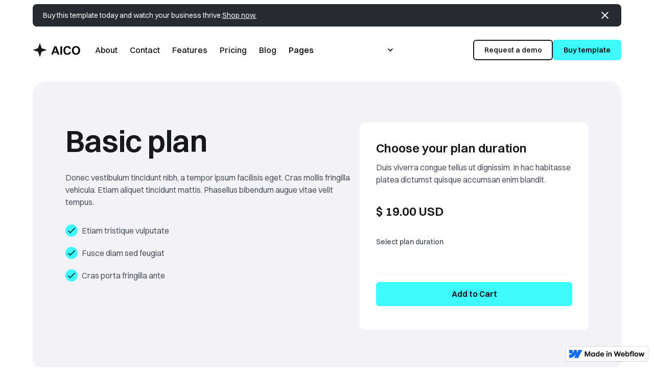

--- FILE ---
content_type: text/html
request_url: https://aicotemplate.webflow.io/product/basic-plan
body_size: 9654
content:
<!DOCTYPE html><!-- This site was created in Webflow. https://webflow.com --><!-- Last Published: Thu Feb 29 2024 12:36:54 GMT+0000 (Coordinated Universal Time) --><html data-wf-domain="aicotemplate.webflow.io" data-wf-page="64028859e22a1b868fd10f47" data-wf-site="64028859e22a1bfe5fd10f39" data-wf-status="1" lang="en" data-wf-collection="64028859e22a1b798cd10f61" data-wf-item-slug="basic-plan"><head><meta charset="utf-8"/><title>Basic plan - Aico - Webflow Ecommerce Website Template</title><meta content="Donec vestibulum tincidunt nibh, a tempor ipsum facilisis eget. Cras mollis fringilla vehicula. Etiam aliquet tincidunt mattis. Phasellus bibendum augue vitae velit tempus." name="description"/><meta content="Basic plan - Aico - Webflow Ecommerce Website Template" property="og:title"/><meta content="Donec vestibulum tincidunt nibh, a tempor ipsum facilisis eget. Cras mollis fringilla vehicula. Etiam aliquet tincidunt mattis. Phasellus bibendum augue vitae velit tempus." property="og:description"/><meta content="" property="og:image"/><meta content="Basic plan - Aico - Webflow Ecommerce Website Template" property="twitter:title"/><meta content="Donec vestibulum tincidunt nibh, a tempor ipsum facilisis eget. Cras mollis fringilla vehicula. Etiam aliquet tincidunt mattis. Phasellus bibendum augue vitae velit tempus." property="twitter:description"/><meta content="" property="twitter:image"/><meta property="og:type" content="website"/><meta content="summary_large_image" name="twitter:card"/><meta content="width=device-width, initial-scale=1" name="viewport"/><meta content="Webflow" name="generator"/><link href="https://assets-global.website-files.com/64028859e22a1bfe5fd10f39/css/aicotemplate.webflow.14eed4442.css" rel="stylesheet" type="text/css"/><link href="https://fonts.googleapis.com" rel="preconnect"/><link href="https://fonts.gstatic.com" rel="preconnect" crossorigin="anonymous"/><script src="https://ajax.googleapis.com/ajax/libs/webfont/1.6.26/webfont.js" type="text/javascript"></script><script type="text/javascript">WebFont.load({  google: {    families: ["Exo:100,100italic,200,200italic,300,300italic,400,400italic,500,500italic,600,600italic,700,700italic,800,800italic,900,900italic"]  }});</script><script type="text/javascript">!function(o,c){var n=c.documentElement,t=" w-mod-";n.className+=t+"js",("ontouchstart"in o||o.DocumentTouch&&c instanceof DocumentTouch)&&(n.className+=t+"touch")}(window,document);</script><link href="https://cdn.prod.website-files.com/64028859e22a1bfe5fd10f39/640de9ac299a53a4c9d73567_Favicon.png" rel="shortcut icon" type="image/x-icon"/><link href="https://cdn.prod.website-files.com/64028859e22a1bfe5fd10f39/640de9b090971bd72913f7cd_Webclip.png" rel="apple-touch-icon"/><script type="text/javascript">window.__WEBFLOW_CURRENCY_SETTINGS = {"currencyCode":"USD","symbol":"$","decimal":".","fractionDigits":2,"group":",","template":"{{wf {\"path\":\"symbol\",\"type\":\"PlainText\"} }} {{wf {\"path\":\"amount\",\"type\":\"CommercePrice\"} }} {{wf {\"path\":\"currencyCode\",\"type\":\"PlainText\"} }}","hideDecimalForWholeNumbers":false};</script></head><body><div class="page-wrapper"><div class="section-banner"><div class="padding-global"><div class="container-large"><div class="banner-padding"><div class="banner-component"><div class="banner-content-wrapper"><div class="text-size-small">Buy this template today and watch your business thrive.</div><a href="https://webflow.com/templates/html/aico-saas-website-template" class="text-size-small text-color-white">Shop now.</a></div><div data-w-id="7ef8a6bf-30ac-9dfc-0d07-24c4d0a3661d" class="banner-close-wrapper"><div class="icon-1x1-small w-embed"><svg width="100%" height="100%" viewBox="0 0 24 24" fill="none" xmlns="http://www.w3.org/2000/svg">
<path d="M19 6.41L17.59 5L12 10.59L6.41 5L5 6.41L10.59 12L5 17.59L6.41 19L12 13.41L17.59 19L19 17.59L13.41 12L19 6.41Z" fill="currentColor"/>
</svg></div></div></div></div></div></div></div><div data-animation="default" data-collapse="medium" data-duration="400" data-easing="ease" data-easing2="ease" role="banner" class="section-nav background-color-white w-nav"><div class="padding-global"><div class="container-large w-container"><div class="nav-component"><div class="nav-menu-wrapper"><a href="/" class="brand-link w-nav-brand"><img src="https://cdn.prod.website-files.com/64028859e22a1bfe5fd10f39/64035f505098483ab8565eea_logo-black.svg" loading="lazy" alt="" class="brand-link-image"/></a></div><div class="nav-button-menu is-tablet-hide"><nav role="navigation" class="nav-nav-menu is-static w-nav-menu"><a href="/about" class="nav-link is-first w-nav-link">About</a><a href="/contact" class="nav-link w-nav-link">Contact</a><a href="/features" class="nav-link w-nav-link">Features</a><a href="/pricing" class="nav-link w-nav-link">Pricing</a><a href="/blog" class="nav-link w-nav-link">Blog</a><div data-hover="false" data-delay="0" data-w-id="3ad46d28-c922-e217-10c1-7821a5f70ce5" class="nav-dropdown-link is-megamenu w-dropdown"><div class="dropdown-link-toggle is-nav w-dropdown-toggle"><div>Pages</div><div class="icon-xxsmall w-embed"><svg width="100%" height="100%" viewBox="0 0 20 20" fill="none" xmlns="http://www.w3.org/2000/svg">
<path d="M13.825 6.91248L10 10.7291L6.175 6.91248L5 8.08748L10 13.0875L15 8.08748L13.825 6.91248Z" fill="currentColor"/>
</svg></div></div><div class="nav-dropdown-list is-megamenu w-dropdown-list"><div class="nav-dropdown-content"><div class="nav-list-wrapper"><div class="nav-list-item"><div class="nav-list-title"><div class="text-size-medium text-weight-semibold text-color-neutral-800">Pages</div></div><div class="padding-bottom padding-xsmall"></div><a href="/" class="dropdown-list-item is-megamenu w-dropdown-link">Home</a><a href="/about" class="dropdown-list-item is-megamenu w-dropdown-link">About</a><a href="/contact" class="dropdown-list-item is-megamenu w-dropdown-link">Contact</a><a href="/blog" class="dropdown-list-item is-megamenu w-dropdown-link">Blog</a><a href="/careers" class="dropdown-list-item is-megamenu w-dropdown-link">Careers</a><a href="/pricing" class="dropdown-list-item is-megamenu w-dropdown-link">Pricing</a></div><div class="nav-list-item"><div class="nav-list-title is-landscape-hide"><div class="text-size-medium text-weight-semibold text-color-transparent">Pages</div></div><div class="padding-bottom padding-xsmall"></div><a href="/integrations" class="dropdown-list-item is-megamenu w-dropdown-link">Integrations</a><a href="/features" class="dropdown-list-item is-megamenu w-dropdown-link">Features</a><a href="/help-center" class="dropdown-list-item is-megamenu w-dropdown-link">Help Center</a><a href="/request-a-demo" class="dropdown-list-item is-megamenu w-dropdown-link">Request a Demo</a><a href="/legal" class="dropdown-list-item is-megamenu w-dropdown-link">Legal</a><a href="https://webflow.com/templates/designers/minimal-square" class="dropdown-list-item is-megamenu w-dropdown-link">Other templates</a></div><div class="nav-list-item"><div class="padding-bottom padding-tablet-xsmall"></div><div class="nav-list-title"><div class="text-size-medium text-weight-semibold text-color-neutral-800">CMS Pages</div></div><div class="padding-bottom padding-xsmall"></div><a href="https://aicotemplate.webflow.io/post/the-importance-of-personalization-in-resume-writing" class="dropdown-list-item is-megamenu w-dropdown-link">Blog Post</a><a href="https://aicotemplate.webflow.io/blog-categories/education" class="dropdown-list-item is-megamenu w-dropdown-link">Blog Categories</a><a href="https://aicotemplate.webflow.io/career/visual-designer" class="dropdown-list-item is-megamenu w-dropdown-link">Career Single</a><a href="https://aicotemplate.webflow.io/product/enterprise-plan" class="dropdown-list-item is-megamenu w-dropdown-link">Pricing Single</a><a href="https://aicotemplate.webflow.io/help-center-single/5-tips-to-optimize-your-resume-for-ats-compatibility" class="dropdown-list-item is-megamenu w-dropdown-link">Help Centar Single</a><a href="https://aicotemplate.webflow.io/help-center-category/getting-started" class="dropdown-list-item is-megamenu w-dropdown-link">Help Centar Categories</a></div><div class="nav-list-item"><div class="padding-bottom padding-tablet-xsmall"></div><div class="nav-list-title"><div class="text-size-medium text-weight-semibold text-color-neutral-800">Utility Pages</div></div><div class="padding-bottom padding-xsmall"></div><a href="https://aicotemplate.webflow.io/utility-pages/style-guide" class="dropdown-list-item is-megamenu w-dropdown-link">Style Guide</a><a href="https://aicotemplate.webflow.io/utility-pages/licenses" class="dropdown-list-item is-megamenu w-dropdown-link">Licenses</a><a href="https://aicotemplate.webflow.io/utility-pages/changelog" class="dropdown-list-item is-megamenu w-dropdown-link">Changelog</a><a href="https://aicotemplate.webflow.io/404" class="dropdown-list-item is-megamenu w-dropdown-link">404</a><a href="https://aicotemplate.webflow.io/401" class="dropdown-list-item is-megamenu w-dropdown-link">Protected</a></div><div class="padding-bottom padding-xsmall is-tablet-hide"></div></div></div><div class="nav-megamenu-banner"><div class="text-size-small">Looking for a solution?</div><a href="/contact" class="text-size-small w-inline-block"><div class="text-weight-medium"><span class="text-style-link">Get in touch</span></div></a></div></div></div><div class="nav-button-menu is-desktop-hide"><a id="w-node-_3ad46d28-c922-e217-10c1-7821a5f70d42-a5f70cd2" href="/pricing" class="button is-secondary is-landscape-show w-inline-block"><div>Get started</div></a><a href="#" class="button is-nav w-inline-block"><div>Buy template</div></a></div></nav><div class="nav-actions-desktop"><a id="w-node-_3ad46d28-c922-e217-10c1-7821a5f70d48-a5f70cd2" href="/request-a-demo" class="button is-secondary is-small w-inline-block"><div>Request a demo</div></a><a href="https://webflow.com/templates/html/aico-saas-website-template" target="_blank" class="button is-small w-inline-block"><div>Buy template</div></a></div></div><div class="nav-wrapper"><a href="/pricing" class="button is-small is-secondary is-landscape-hide w-inline-block"><div>Request a demo</div></a><a href="#" class="button is-small w-inline-block"><div>Buy template</div></a><div data-w-id="3ad46d28-c922-e217-10c1-7821a5f70d55" class="nav-button w-nav-button"><div data-is-ix2-target="1" class="icon-1x1-large" data-w-id="c47fe9ec-2ceb-7a8f-b96e-9bea04a1f16e" data-animation-type="lottie" data-src="https://cdn.prod.website-files.com/64028859e22a1bfe5fd10f39/64037397f5eb5871734b714e_burger-menu.json" data-loop="0" data-direction="1" data-autoplay="0" data-renderer="svg" data-default-duration="3" data-duration="0" data-ix2-initial-state="0"></div></div></div></div></div></div></div><main class="main-wrapper"><header class="section-product-header"><div class="padding-global"><div class="padding-bottom padding-small"></div><div class="container-large"><div data-w-id="d99621b7-7e51-dc23-d90f-6287a5123be3" style="opacity:0" class="product-header-heading background-color-neutral100"><div id="w-node-d99621b7-7e51-dc23-d90f-6287a5123be7-8fd10f47" class="product-header-content"><div data-w-id="d99621b7-7e51-dc23-d90f-6287a5123be8" style="opacity:0" class="product-header-content-left"><h1 class="heading-style-h2">Basic plan</h1><div class="padding-bottom padding-small"></div><p>Donec vestibulum tincidunt nibh, a tempor ipsum facilisis eget. Cras mollis fringilla vehicula. Etiam aliquet tincidunt mattis. Phasellus bibendum augue vitae velit tempus.</p><div class="padding-bottom padding-medium"></div><div class="package-rich-text w-richtext"><ul role="list"><li>Etiam tristique vulputate</li><li>Fusce diam sed feugiat</li><li>Cras porta fringilla ante</li></ul></div></div><div data-w-id="d99621b7-7e51-dc23-d90f-6287a5123beb" style="opacity:0" class="product-header-content-right"><h2 class="heading-style-h6">Choose your plan duration</h2><div class="padding-bottom padding-xxsmall"></div><p class="text-size-regular">Duis viverra congue tellus ut dignissim. In hac habitasse platea dictumst quisque accumsan enim blandit.</p><div class="padding-bottom padding-medium"></div><h3 data-wf-sku-bindings="%5B%7B%22from%22%3A%22f_price_%22%2C%22to%22%3A%22innerHTML%22%7D%5D" class="heading-style-h6">$ 19.00 USD</h3><div class="padding-bottom padding-medium"></div><div><form data-node-type="commerce-add-to-cart-form" data-commerce-sku-id="640a7b80c24f8efa5f60b094" data-loading-text="Adding to cart..." data-commerce-product-id="640a7b80dac8c02cd130cedd" class="w-commerce-commerceaddtocartform"><div data-wf-sku-bindings="%5B%7B%22from%22%3A%22f_sku_values_3dr%22%2C%22to%22%3A%22optionValues%22%7D%5D" data-commerce-product-sku-values="%7B%22be36e1c1dde150525c6d150883c43aa4%22%3A%22463f7f0acf6d53dc781617b8d495ac8a%22%7D" data-node-type="commerce-add-to-cart-option-list" data-commerce-product-id="640a7b80dac8c02cd130cedd" data-preselect-default-variant="true" role="group"><div role="group"><label class="form-label is-small">Select plan duration</label><select id="option-set-be36e1c1dde150525c6d150883c43aa4" data-node-type="commerce-add-to-cart-option-select" data-commerce-option-set-id="be36e1c1dde150525c6d150883c43aa4" class="form-input is-select is-last w-select" required=""><option value="" selected="">Select plan duration</option><option value="463f7f0acf6d53dc781617b8d495ac8a">Monthly</option><option value="9d8727e300d5ed4089bc4911066f8d7a">Annually</option></select></div></div><div class="padding-bottom padding-xsmall"></div><div class="button-group is-stretch"><input type="submit" data-node-type="commerce-add-to-cart-button" data-loading-text="Adding to cart..." aria-busy="false" aria-haspopup="dialog" class="w-commerce-commerceaddtocartbutton button" value="Add to Cart"/></div><a data-node-type="commerce-buy-now-button" data-default-text="Buy now" data-subscription-text="Subscribe now" aria-busy="false" aria-haspopup="false" style="display:none" class="w-commerce-commercebuynowbutton" href="/checkout">Buy now</a></form><div tabindex="0" style="display:none" class="w-commerce-commerceaddtocartoutofstock" tabindex="0"><div>This product is out of stock.</div></div><div aria-live="assertive" data-node-type="commerce-add-to-cart-error" style="display:none" class="w-commerce-commerceaddtocarterror"><div data-node-type="commerce-add-to-cart-error" data-w-add-to-cart-quantity-error="Product is not available in this quantity." data-w-add-to-cart-general-error="Something went wrong when adding this item to the cart." data-w-add-to-cart-mixed-cart-error="You can’t purchase another product with a subscription." data-w-add-to-cart-buy-now-error="Something went wrong when trying to purchase this item." data-w-add-to-cart-checkout-disabled-error="Checkout is disabled on this site." data-w-add-to-cart-select-all-options-error="Please select an option in each set.">Product is not available in this quantity.</div></div></div></div></div></div></div></div></header><section class="section-testimonial"><div class="padding-global"><div class="container-large"><div class="padding-section-medium"><div class="text-align-center"><div data-w-id="e1c976fd-0e34-4587-b800-db625ae7ef0a" style="opacity:0" class="max-width-large align-center"><div class="tagline">Testimonials</div><div class="padding-bottom padding-xsmall"></div><h2 class="heading-style-h2">What our clients say</h2><div class="padding-bottom padding-small"></div><p class="text-size-medium">Qui mollitia voluptate quo quasi sunt sit dolores consequatur eum rerum dolore est iusto dignissimos eum quaerat quod ea nihil perspiciatis.</p></div></div><div class="padding-bottom padding-xxlarge"></div><div class="testimonial-component"><div class="testimonial-content"><div class="testimonial-rating-wrapper"><div class="testimonial-rating-icon w-embed"><svg xmlns="http://www.w3.org/2000/svg" width="20" height="20" fill="none" viewBox="0 0 20 20"><path fill="#3EFBFB" stroke="#171819" d="M15.312 12.106c-.43.364-.62.937-.487 1.485l1.225 5.076c.1.412-.36.774-.759.534l-4.508-2.72a1.517 1.517 0 0 0-1.566 0L4.71 19.2c-.399.24-.859-.122-.76-.534l1.226-5.076a1.487 1.487 0 0 0-.487-1.485L.676 8.71a.492.492 0 0 1 .29-.866l5.267-.417a1.505 1.505 0 0 0 1.27-.914l2.029-4.819a.511.511 0 0 1 .936 0l2.03 4.82c.218.518.71.868 1.27.913l5.265.417a.492.492 0 0 1 .29.866l-4.011 3.395Z"/></svg></div><div class="testimonial-rating-icon w-embed"><svg xmlns="http://www.w3.org/2000/svg" width="20" height="20" fill="none" viewBox="0 0 20 20"><path fill="#3EFBFB" stroke="#171819" d="M15.312 12.106c-.43.364-.62.937-.487 1.485l1.225 5.076c.1.412-.36.774-.759.534l-4.508-2.72a1.517 1.517 0 0 0-1.566 0L4.71 19.2c-.399.24-.859-.122-.76-.534l1.226-5.076a1.487 1.487 0 0 0-.487-1.485L.676 8.71a.492.492 0 0 1 .29-.866l5.267-.417a1.505 1.505 0 0 0 1.27-.914l2.029-4.819a.511.511 0 0 1 .936 0l2.03 4.82c.218.518.71.868 1.27.913l5.265.417a.492.492 0 0 1 .29.866l-4.011 3.395Z"/></svg></div><div class="testimonial-rating-icon w-embed"><svg xmlns="http://www.w3.org/2000/svg" width="20" height="20" fill="none" viewBox="0 0 20 20"><path fill="#3EFBFB" stroke="#171819" d="M15.312 12.106c-.43.364-.62.937-.487 1.485l1.225 5.076c.1.412-.36.774-.759.534l-4.508-2.72a1.517 1.517 0 0 0-1.566 0L4.71 19.2c-.399.24-.859-.122-.76-.534l1.226-5.076a1.487 1.487 0 0 0-.487-1.485L.676 8.71a.492.492 0 0 1 .29-.866l5.267-.417a1.505 1.505 0 0 0 1.27-.914l2.029-4.819a.511.511 0 0 1 .936 0l2.03 4.82c.218.518.71.868 1.27.913l5.265.417a.492.492 0 0 1 .29.866l-4.011 3.395Z"/></svg></div><div class="testimonial-rating-icon w-embed"><svg xmlns="http://www.w3.org/2000/svg" width="20" height="20" fill="none" viewBox="0 0 20 20"><path fill="#3EFBFB" stroke="#171819" d="M15.312 12.106c-.43.364-.62.937-.487 1.485l1.225 5.076c.1.412-.36.774-.759.534l-4.508-2.72a1.517 1.517 0 0 0-1.566 0L4.71 19.2c-.399.24-.859-.122-.76-.534l1.226-5.076a1.487 1.487 0 0 0-.487-1.485L.676 8.71a.492.492 0 0 1 .29-.866l5.267-.417a1.505 1.505 0 0 0 1.27-.914l2.029-4.819a.511.511 0 0 1 .936 0l2.03 4.82c.218.518.71.868 1.27.913l5.265.417a.492.492 0 0 1 .29.866l-4.011 3.395Z"/></svg></div><div class="testimonial-rating-icon w-embed"><svg xmlns="http://www.w3.org/2000/svg" width="20" height="20" fill="none" viewBox="0 0 20 20"><path fill="#3EFBFB" stroke="#171819" d="M15.312 12.106c-.43.364-.62.937-.487 1.485l1.225 5.076c.1.412-.36.774-.759.534l-4.508-2.72a1.517 1.517 0 0 0-1.566 0L4.71 19.2c-.399.24-.859-.122-.76-.534l1.226-5.076a1.487 1.487 0 0 0-.487-1.485L.676 8.71a.492.492 0 0 1 .29-.866l5.267-.417a1.505 1.505 0 0 0 1.27-.914l2.029-4.819a.511.511 0 0 1 .936 0l2.03 4.82c.218.518.71.868 1.27.913l5.265.417a.492.492 0 0 1 .29.866l-4.011 3.395Z"/></svg></div></div><div class="padding-bottom padding-small"></div><div class="text-size-regular">&quot;Nam porta dolor quis nisi tempor, ac euismod ex consectetur. Sed euismod lorem nec orci iaculis blandit. Donec porta eleifend lorem maximus nulla amet vestibulum.&quot;</div><div class="padding-bottom padding-small"></div><div class="testimonial-client"><div class="testimonial-client-image-wrapper"><img src="https://cdn.prod.website-files.com/64028859e22a1bfe5fd10f39/6404dcf0d3958196e3f0e954_Ava%20Wright.webp" loading="lazy" sizes="48px" srcset="https://assets-global.website-files.com/64028859e22a1bfe5fd10f39/6404dcf0d3958196e3f0e954_Ava%20Wright-p-500.webp 500w, https://assets-global.website-files.com/64028859e22a1bfe5fd10f39/6404dcf0d3958196e3f0e954_Ava%20Wright-p-800.webp 800w, https://assets-global.website-files.com/64028859e22a1bfe5fd10f39/6404dcf0d3958196e3f0e954_Ava%20Wright-p-1080.webp 1080w, https://assets-global.website-files.com/64028859e22a1bfe5fd10f39/6404dcf0d3958196e3f0e954_Ava%20Wright.webp 1280w" alt="" class="testimonial-customer-image"/></div><div class="testimonial-client-info"><div class="text-size-regular text-weight-semibold text-color-neutral-900">Ava Wright</div><div class="text-size-small">HR Analyst, Hotero</div></div></div></div><div class="testimonial-content"><div class="testimonial-rating-wrapper"><div class="testimonial-rating-icon w-embed"><svg xmlns="http://www.w3.org/2000/svg" width="20" height="20" fill="none" viewBox="0 0 20 20"><path fill="#3EFBFB" stroke="#171819" d="M15.312 12.106c-.43.364-.62.937-.487 1.485l1.225 5.076c.1.412-.36.774-.759.534l-4.508-2.72a1.517 1.517 0 0 0-1.566 0L4.71 19.2c-.399.24-.859-.122-.76-.534l1.226-5.076a1.487 1.487 0 0 0-.487-1.485L.676 8.71a.492.492 0 0 1 .29-.866l5.267-.417a1.505 1.505 0 0 0 1.27-.914l2.029-4.819a.511.511 0 0 1 .936 0l2.03 4.82c.218.518.71.868 1.27.913l5.265.417a.492.492 0 0 1 .29.866l-4.011 3.395Z"/></svg></div><div class="testimonial-rating-icon w-embed"><svg xmlns="http://www.w3.org/2000/svg" width="20" height="20" fill="none" viewBox="0 0 20 20"><path fill="#3EFBFB" stroke="#171819" d="M15.312 12.106c-.43.364-.62.937-.487 1.485l1.225 5.076c.1.412-.36.774-.759.534l-4.508-2.72a1.517 1.517 0 0 0-1.566 0L4.71 19.2c-.399.24-.859-.122-.76-.534l1.226-5.076a1.487 1.487 0 0 0-.487-1.485L.676 8.71a.492.492 0 0 1 .29-.866l5.267-.417a1.505 1.505 0 0 0 1.27-.914l2.029-4.819a.511.511 0 0 1 .936 0l2.03 4.82c.218.518.71.868 1.27.913l5.265.417a.492.492 0 0 1 .29.866l-4.011 3.395Z"/></svg></div><div class="testimonial-rating-icon w-embed"><svg xmlns="http://www.w3.org/2000/svg" width="20" height="20" fill="none" viewBox="0 0 20 20"><path fill="#3EFBFB" stroke="#171819" d="M15.312 12.106c-.43.364-.62.937-.487 1.485l1.225 5.076c.1.412-.36.774-.759.534l-4.508-2.72a1.517 1.517 0 0 0-1.566 0L4.71 19.2c-.399.24-.859-.122-.76-.534l1.226-5.076a1.487 1.487 0 0 0-.487-1.485L.676 8.71a.492.492 0 0 1 .29-.866l5.267-.417a1.505 1.505 0 0 0 1.27-.914l2.029-4.819a.511.511 0 0 1 .936 0l2.03 4.82c.218.518.71.868 1.27.913l5.265.417a.492.492 0 0 1 .29.866l-4.011 3.395Z"/></svg></div><div class="testimonial-rating-icon w-embed"><svg xmlns="http://www.w3.org/2000/svg" width="20" height="20" fill="none" viewBox="0 0 20 20"><path fill="#3EFBFB" stroke="#171819" d="M15.312 12.106c-.43.364-.62.937-.487 1.485l1.225 5.076c.1.412-.36.774-.759.534l-4.508-2.72a1.517 1.517 0 0 0-1.566 0L4.71 19.2c-.399.24-.859-.122-.76-.534l1.226-5.076a1.487 1.487 0 0 0-.487-1.485L.676 8.71a.492.492 0 0 1 .29-.866l5.267-.417a1.505 1.505 0 0 0 1.27-.914l2.029-4.819a.511.511 0 0 1 .936 0l2.03 4.82c.218.518.71.868 1.27.913l5.265.417a.492.492 0 0 1 .29.866l-4.011 3.395Z"/></svg></div><div class="testimonial-rating-icon w-embed"><svg xmlns="http://www.w3.org/2000/svg" width="20" height="20" fill="none" viewBox="0 0 20 20"><path fill="#3EFBFB" stroke="#171819" d="M15.312 12.106c-.43.364-.62.937-.487 1.485l1.225 5.076c.1.412-.36.774-.759.534l-4.508-2.72a1.517 1.517 0 0 0-1.566 0L4.71 19.2c-.399.24-.859-.122-.76-.534l1.226-5.076a1.487 1.487 0 0 0-.487-1.485L.676 8.71a.492.492 0 0 1 .29-.866l5.267-.417a1.505 1.505 0 0 0 1.27-.914l2.029-4.819a.511.511 0 0 1 .936 0l2.03 4.82c.218.518.71.868 1.27.913l5.265.417a.492.492 0 0 1 .29.866l-4.011 3.395Z"/></svg></div></div><div class="padding-bottom padding-small"></div><div class="text-size-regular">&quot;Feugiat porta id vel nibh aliquam a tincidunt. Aliquam risus tortor, egestas sed pulvinar ipsum amet dolor tempus gravida.&quot;</div><div class="padding-bottom padding-small"></div><div class="testimonial-client"><div class="testimonial-client-image-wrapper"><img src="https://cdn.prod.website-files.com/64028859e22a1bfe5fd10f39/6404dcef27be9bfbc1d27d01_Kelly%20Williams.webp" loading="lazy" sizes="48px" srcset="https://assets-global.website-files.com/64028859e22a1bfe5fd10f39/6404dcef27be9bfbc1d27d01_Kelly%20Williams-p-500.webp 500w, https://assets-global.website-files.com/64028859e22a1bfe5fd10f39/6404dcef27be9bfbc1d27d01_Kelly%20Williams-p-800.webp 800w, https://assets-global.website-files.com/64028859e22a1bfe5fd10f39/6404dcef27be9bfbc1d27d01_Kelly%20Williams-p-1080.webp 1080w, https://assets-global.website-files.com/64028859e22a1bfe5fd10f39/6404dcef27be9bfbc1d27d01_Kelly%20Williams.webp 1280w" alt="" class="testimonial-customer-image"/></div><div class="testimonial-client-info"><div class="text-size-regular text-weight-semibold text-color-neutral-900">Kelly Williams</div><div class="text-size-small">Recruiter, Novelora</div></div></div></div><div class="testimonial-content"><div class="testimonial-rating-wrapper"><div class="testimonial-rating-icon w-embed"><svg xmlns="http://www.w3.org/2000/svg" width="20" height="20" fill="none" viewBox="0 0 20 20"><path fill="#3EFBFB" stroke="#171819" d="M15.312 12.106c-.43.364-.62.937-.487 1.485l1.225 5.076c.1.412-.36.774-.759.534l-4.508-2.72a1.517 1.517 0 0 0-1.566 0L4.71 19.2c-.399.24-.859-.122-.76-.534l1.226-5.076a1.487 1.487 0 0 0-.487-1.485L.676 8.71a.492.492 0 0 1 .29-.866l5.267-.417a1.505 1.505 0 0 0 1.27-.914l2.029-4.819a.511.511 0 0 1 .936 0l2.03 4.82c.218.518.71.868 1.27.913l5.265.417a.492.492 0 0 1 .29.866l-4.011 3.395Z"/></svg></div><div class="testimonial-rating-icon w-embed"><svg xmlns="http://www.w3.org/2000/svg" width="20" height="20" fill="none" viewBox="0 0 20 20"><path fill="#3EFBFB" stroke="#171819" d="M15.312 12.106c-.43.364-.62.937-.487 1.485l1.225 5.076c.1.412-.36.774-.759.534l-4.508-2.72a1.517 1.517 0 0 0-1.566 0L4.71 19.2c-.399.24-.859-.122-.76-.534l1.226-5.076a1.487 1.487 0 0 0-.487-1.485L.676 8.71a.492.492 0 0 1 .29-.866l5.267-.417a1.505 1.505 0 0 0 1.27-.914l2.029-4.819a.511.511 0 0 1 .936 0l2.03 4.82c.218.518.71.868 1.27.913l5.265.417a.492.492 0 0 1 .29.866l-4.011 3.395Z"/></svg></div><div class="testimonial-rating-icon w-embed"><svg xmlns="http://www.w3.org/2000/svg" width="20" height="20" fill="none" viewBox="0 0 20 20"><path fill="#3EFBFB" stroke="#171819" d="M15.312 12.106c-.43.364-.62.937-.487 1.485l1.225 5.076c.1.412-.36.774-.759.534l-4.508-2.72a1.517 1.517 0 0 0-1.566 0L4.71 19.2c-.399.24-.859-.122-.76-.534l1.226-5.076a1.487 1.487 0 0 0-.487-1.485L.676 8.71a.492.492 0 0 1 .29-.866l5.267-.417a1.505 1.505 0 0 0 1.27-.914l2.029-4.819a.511.511 0 0 1 .936 0l2.03 4.82c.218.518.71.868 1.27.913l5.265.417a.492.492 0 0 1 .29.866l-4.011 3.395Z"/></svg></div><div class="testimonial-rating-icon w-embed"><svg xmlns="http://www.w3.org/2000/svg" width="20" height="20" fill="none" viewBox="0 0 20 20"><path fill="#3EFBFB" stroke="#171819" d="M15.312 12.106c-.43.364-.62.937-.487 1.485l1.225 5.076c.1.412-.36.774-.759.534l-4.508-2.72a1.517 1.517 0 0 0-1.566 0L4.71 19.2c-.399.24-.859-.122-.76-.534l1.226-5.076a1.487 1.487 0 0 0-.487-1.485L.676 8.71a.492.492 0 0 1 .29-.866l5.267-.417a1.505 1.505 0 0 0 1.27-.914l2.029-4.819a.511.511 0 0 1 .936 0l2.03 4.82c.218.518.71.868 1.27.913l5.265.417a.492.492 0 0 1 .29.866l-4.011 3.395Z"/></svg></div><div class="testimonial-rating-icon w-embed"><svg xmlns="http://www.w3.org/2000/svg" width="20" height="20" fill="none" viewBox="0 0 20 20"><path fill="#3EFBFB" stroke="#171819" d="M15.312 12.106c-.43.364-.62.937-.487 1.485l1.225 5.076c.1.412-.36.774-.759.534l-4.508-2.72a1.517 1.517 0 0 0-1.566 0L4.71 19.2c-.399.24-.859-.122-.76-.534l1.226-5.076a1.487 1.487 0 0 0-.487-1.485L.676 8.71a.492.492 0 0 1 .29-.866l5.267-.417a1.505 1.505 0 0 0 1.27-.914l2.029-4.819a.511.511 0 0 1 .936 0l2.03 4.82c.218.518.71.868 1.27.913l5.265.417a.492.492 0 0 1 .29.866l-4.011 3.395Z"/></svg></div></div><div class="padding-bottom padding-small"></div><div class="text-size-regular">&quot;Perspiciatis unde omnis iste natus error sit voluptatem accusantium doloremque laudantium, totam rem aperiam, eaque ipsa excepteur sint occaecat cupidatat.&quot;</div><div class="padding-bottom padding-small"></div><div class="testimonial-client"><div class="testimonial-client-image-wrapper"><img src="https://cdn.prod.website-files.com/64028859e22a1bfe5fd10f39/6404dcee03dc7a994071f0f5_Anita%20Cruz.webp" loading="lazy" sizes="48px" srcset="https://assets-global.website-files.com/64028859e22a1bfe5fd10f39/6404dcee03dc7a994071f0f5_Anita%20Cruz-p-500.webp 500w, https://assets-global.website-files.com/64028859e22a1bfe5fd10f39/6404dcee03dc7a994071f0f5_Anita%20Cruz-p-800.webp 800w, https://assets-global.website-files.com/64028859e22a1bfe5fd10f39/6404dcee03dc7a994071f0f5_Anita%20Cruz-p-1080.webp 1080w, https://assets-global.website-files.com/64028859e22a1bfe5fd10f39/6404dcee03dc7a994071f0f5_Anita%20Cruz.webp 1280w" alt="" class="testimonial-customer-image"/></div><div class="testimonial-client-info"><div class="text-size-regular text-weight-semibold text-color-neutral-900">Anita Cruz</div><div class="text-size-small">Executive HR, Varonda</div></div></div></div><div class="testimonial-content"><div class="testimonial-rating-wrapper"><div class="testimonial-rating-icon w-embed"><svg xmlns="http://www.w3.org/2000/svg" width="20" height="20" fill="none" viewBox="0 0 20 20"><path fill="#3EFBFB" stroke="#171819" d="M15.312 12.106c-.43.364-.62.937-.487 1.485l1.225 5.076c.1.412-.36.774-.759.534l-4.508-2.72a1.517 1.517 0 0 0-1.566 0L4.71 19.2c-.399.24-.859-.122-.76-.534l1.226-5.076a1.487 1.487 0 0 0-.487-1.485L.676 8.71a.492.492 0 0 1 .29-.866l5.267-.417a1.505 1.505 0 0 0 1.27-.914l2.029-4.819a.511.511 0 0 1 .936 0l2.03 4.82c.218.518.71.868 1.27.913l5.265.417a.492.492 0 0 1 .29.866l-4.011 3.395Z"/></svg></div><div class="testimonial-rating-icon w-embed"><svg xmlns="http://www.w3.org/2000/svg" width="20" height="20" fill="none" viewBox="0 0 20 20"><path fill="#3EFBFB" stroke="#171819" d="M15.312 12.106c-.43.364-.62.937-.487 1.485l1.225 5.076c.1.412-.36.774-.759.534l-4.508-2.72a1.517 1.517 0 0 0-1.566 0L4.71 19.2c-.399.24-.859-.122-.76-.534l1.226-5.076a1.487 1.487 0 0 0-.487-1.485L.676 8.71a.492.492 0 0 1 .29-.866l5.267-.417a1.505 1.505 0 0 0 1.27-.914l2.029-4.819a.511.511 0 0 1 .936 0l2.03 4.82c.218.518.71.868 1.27.913l5.265.417a.492.492 0 0 1 .29.866l-4.011 3.395Z"/></svg></div><div class="testimonial-rating-icon w-embed"><svg xmlns="http://www.w3.org/2000/svg" width="20" height="20" fill="none" viewBox="0 0 20 20"><path fill="#3EFBFB" stroke="#171819" d="M15.312 12.106c-.43.364-.62.937-.487 1.485l1.225 5.076c.1.412-.36.774-.759.534l-4.508-2.72a1.517 1.517 0 0 0-1.566 0L4.71 19.2c-.399.24-.859-.122-.76-.534l1.226-5.076a1.487 1.487 0 0 0-.487-1.485L.676 8.71a.492.492 0 0 1 .29-.866l5.267-.417a1.505 1.505 0 0 0 1.27-.914l2.029-4.819a.511.511 0 0 1 .936 0l2.03 4.82c.218.518.71.868 1.27.913l5.265.417a.492.492 0 0 1 .29.866l-4.011 3.395Z"/></svg></div><div class="testimonial-rating-icon w-embed"><svg xmlns="http://www.w3.org/2000/svg" width="20" height="20" fill="none" viewBox="0 0 20 20"><path fill="#3EFBFB" stroke="#171819" d="M15.312 12.106c-.43.364-.62.937-.487 1.485l1.225 5.076c.1.412-.36.774-.759.534l-4.508-2.72a1.517 1.517 0 0 0-1.566 0L4.71 19.2c-.399.24-.859-.122-.76-.534l1.226-5.076a1.487 1.487 0 0 0-.487-1.485L.676 8.71a.492.492 0 0 1 .29-.866l5.267-.417a1.505 1.505 0 0 0 1.27-.914l2.029-4.819a.511.511 0 0 1 .936 0l2.03 4.82c.218.518.71.868 1.27.913l5.265.417a.492.492 0 0 1 .29.866l-4.011 3.395Z"/></svg></div><div class="testimonial-rating-icon w-embed"><svg xmlns="http://www.w3.org/2000/svg" width="20" height="20" fill="none" viewBox="0 0 20 20"><path fill="#3EFBFB" stroke="#171819" d="M15.312 12.106c-.43.364-.62.937-.487 1.485l1.225 5.076c.1.412-.36.774-.759.534l-4.508-2.72a1.517 1.517 0 0 0-1.566 0L4.71 19.2c-.399.24-.859-.122-.76-.534l1.226-5.076a1.487 1.487 0 0 0-.487-1.485L.676 8.71a.492.492 0 0 1 .29-.866l5.267-.417a1.505 1.505 0 0 0 1.27-.914l2.029-4.819a.511.511 0 0 1 .936 0l2.03 4.82c.218.518.71.868 1.27.913l5.265.417a.492.492 0 0 1 .29.866l-4.011 3.395Z"/></svg></div></div><div class="padding-bottom padding-small"></div><div class="text-size-regular">&quot;Ante, eu gravida odio eros et lacus. Sed nec dolor eu orci tristique tincidunt. Nunc dapibus sapien sed diam feugiat, nec maximus nulla. Vestibulum, suspendisse a egestas dolor.&quot;</div><div class="padding-bottom padding-small"></div><div class="testimonial-client"><div class="testimonial-client-image-wrapper"><img src="https://cdn.prod.website-files.com/64028859e22a1bfe5fd10f39/6404dcefe0dbaf83e6479d77_Lana%20Steiner.webp" loading="lazy" sizes="48px" srcset="https://assets-global.website-files.com/64028859e22a1bfe5fd10f39/6404dcefe0dbaf83e6479d77_Lana%20Steiner-p-500.webp 500w, https://assets-global.website-files.com/64028859e22a1bfe5fd10f39/6404dcefe0dbaf83e6479d77_Lana%20Steiner-p-800.webp 800w, https://assets-global.website-files.com/64028859e22a1bfe5fd10f39/6404dcefe0dbaf83e6479d77_Lana%20Steiner-p-1080.webp 1080w, https://assets-global.website-files.com/64028859e22a1bfe5fd10f39/6404dcefe0dbaf83e6479d77_Lana%20Steiner.webp 1280w" alt="" class="testimonial-customer-image"/></div><div class="testimonial-client-info"><div class="text-size-regular text-weight-semibold text-color-neutral-900">Lana Steiner</div><div class="text-size-small">HR Analyst, GoodMax</div></div></div></div><div class="testimonial-content"><div class="testimonial-rating-wrapper"><div class="testimonial-rating-icon w-embed"><svg xmlns="http://www.w3.org/2000/svg" width="20" height="20" fill="none" viewBox="0 0 20 20"><path fill="#3EFBFB" stroke="#171819" d="M15.312 12.106c-.43.364-.62.937-.487 1.485l1.225 5.076c.1.412-.36.774-.759.534l-4.508-2.72a1.517 1.517 0 0 0-1.566 0L4.71 19.2c-.399.24-.859-.122-.76-.534l1.226-5.076a1.487 1.487 0 0 0-.487-1.485L.676 8.71a.492.492 0 0 1 .29-.866l5.267-.417a1.505 1.505 0 0 0 1.27-.914l2.029-4.819a.511.511 0 0 1 .936 0l2.03 4.82c.218.518.71.868 1.27.913l5.265.417a.492.492 0 0 1 .29.866l-4.011 3.395Z"/></svg></div><div class="testimonial-rating-icon w-embed"><svg xmlns="http://www.w3.org/2000/svg" width="20" height="20" fill="none" viewBox="0 0 20 20"><path fill="#3EFBFB" stroke="#171819" d="M15.312 12.106c-.43.364-.62.937-.487 1.485l1.225 5.076c.1.412-.36.774-.759.534l-4.508-2.72a1.517 1.517 0 0 0-1.566 0L4.71 19.2c-.399.24-.859-.122-.76-.534l1.226-5.076a1.487 1.487 0 0 0-.487-1.485L.676 8.71a.492.492 0 0 1 .29-.866l5.267-.417a1.505 1.505 0 0 0 1.27-.914l2.029-4.819a.511.511 0 0 1 .936 0l2.03 4.82c.218.518.71.868 1.27.913l5.265.417a.492.492 0 0 1 .29.866l-4.011 3.395Z"/></svg></div><div class="testimonial-rating-icon w-embed"><svg xmlns="http://www.w3.org/2000/svg" width="20" height="20" fill="none" viewBox="0 0 20 20"><path fill="#3EFBFB" stroke="#171819" d="M15.312 12.106c-.43.364-.62.937-.487 1.485l1.225 5.076c.1.412-.36.774-.759.534l-4.508-2.72a1.517 1.517 0 0 0-1.566 0L4.71 19.2c-.399.24-.859-.122-.76-.534l1.226-5.076a1.487 1.487 0 0 0-.487-1.485L.676 8.71a.492.492 0 0 1 .29-.866l5.267-.417a1.505 1.505 0 0 0 1.27-.914l2.029-4.819a.511.511 0 0 1 .936 0l2.03 4.82c.218.518.71.868 1.27.913l5.265.417a.492.492 0 0 1 .29.866l-4.011 3.395Z"/></svg></div><div class="testimonial-rating-icon w-embed"><svg xmlns="http://www.w3.org/2000/svg" width="20" height="20" fill="none" viewBox="0 0 20 20"><path fill="#3EFBFB" stroke="#171819" d="M15.312 12.106c-.43.364-.62.937-.487 1.485l1.225 5.076c.1.412-.36.774-.759.534l-4.508-2.72a1.517 1.517 0 0 0-1.566 0L4.71 19.2c-.399.24-.859-.122-.76-.534l1.226-5.076a1.487 1.487 0 0 0-.487-1.485L.676 8.71a.492.492 0 0 1 .29-.866l5.267-.417a1.505 1.505 0 0 0 1.27-.914l2.029-4.819a.511.511 0 0 1 .936 0l2.03 4.82c.218.518.71.868 1.27.913l5.265.417a.492.492 0 0 1 .29.866l-4.011 3.395Z"/></svg></div><div class="testimonial-rating-icon w-embed"><svg xmlns="http://www.w3.org/2000/svg" width="20" height="20" fill="none" viewBox="0 0 20 20"><path fill="#3EFBFB" stroke="#171819" d="M15.312 12.106c-.43.364-.62.937-.487 1.485l1.225 5.076c.1.412-.36.774-.759.534l-4.508-2.72a1.517 1.517 0 0 0-1.566 0L4.71 19.2c-.399.24-.859-.122-.76-.534l1.226-5.076a1.487 1.487 0 0 0-.487-1.485L.676 8.71a.492.492 0 0 1 .29-.866l5.267-.417a1.505 1.505 0 0 0 1.27-.914l2.029-4.819a.511.511 0 0 1 .936 0l2.03 4.82c.218.518.71.868 1.27.913l5.265.417a.492.492 0 0 1 .29.866l-4.011 3.395Z"/></svg></div></div><div class="padding-bottom padding-small"></div><div class="text-size-regular">&quot;Aliquam risus tortor, egestas sed pulvinar a, tristique vel sem. Sed sit amet consequat risus. In quis sem urna feugiat porta id vel nisi.&quot;</div><div class="padding-bottom padding-small"></div><div class="testimonial-client"><div class="testimonial-client-image-wrapper"><img src="https://cdn.prod.website-files.com/64028859e22a1bfe5fd10f39/6404dcedf813ce0409fca625_Candice%20Wu.webp" loading="lazy" sizes="48px" srcset="https://assets-global.website-files.com/64028859e22a1bfe5fd10f39/6404dcedf813ce0409fca625_Candice%20Wu-p-500.webp 500w, https://assets-global.website-files.com/64028859e22a1bfe5fd10f39/6404dcedf813ce0409fca625_Candice%20Wu-p-800.webp 800w, https://assets-global.website-files.com/64028859e22a1bfe5fd10f39/6404dcedf813ce0409fca625_Candice%20Wu-p-1080.webp 1080w, https://assets-global.website-files.com/64028859e22a1bfe5fd10f39/6404dcedf813ce0409fca625_Candice%20Wu.webp 1280w" alt="" class="testimonial-customer-image"/></div><div class="testimonial-client-info"><div class="text-size-regular text-weight-semibold text-color-neutral-900">Candice Wu</div><div class="text-size-small">Employment Manager, Bellela</div></div></div></div><div class="testimonial-content"><div class="testimonial-rating-wrapper"><div class="testimonial-rating-icon w-embed"><svg xmlns="http://www.w3.org/2000/svg" width="20" height="20" fill="none" viewBox="0 0 20 20"><path fill="#3EFBFB" stroke="#171819" d="M15.312 12.106c-.43.364-.62.937-.487 1.485l1.225 5.076c.1.412-.36.774-.759.534l-4.508-2.72a1.517 1.517 0 0 0-1.566 0L4.71 19.2c-.399.24-.859-.122-.76-.534l1.226-5.076a1.487 1.487 0 0 0-.487-1.485L.676 8.71a.492.492 0 0 1 .29-.866l5.267-.417a1.505 1.505 0 0 0 1.27-.914l2.029-4.819a.511.511 0 0 1 .936 0l2.03 4.82c.218.518.71.868 1.27.913l5.265.417a.492.492 0 0 1 .29.866l-4.011 3.395Z"/></svg></div><div class="testimonial-rating-icon w-embed"><svg xmlns="http://www.w3.org/2000/svg" width="20" height="20" fill="none" viewBox="0 0 20 20"><path fill="#3EFBFB" stroke="#171819" d="M15.312 12.106c-.43.364-.62.937-.487 1.485l1.225 5.076c.1.412-.36.774-.759.534l-4.508-2.72a1.517 1.517 0 0 0-1.566 0L4.71 19.2c-.399.24-.859-.122-.76-.534l1.226-5.076a1.487 1.487 0 0 0-.487-1.485L.676 8.71a.492.492 0 0 1 .29-.866l5.267-.417a1.505 1.505 0 0 0 1.27-.914l2.029-4.819a.511.511 0 0 1 .936 0l2.03 4.82c.218.518.71.868 1.27.913l5.265.417a.492.492 0 0 1 .29.866l-4.011 3.395Z"/></svg></div><div class="testimonial-rating-icon w-embed"><svg xmlns="http://www.w3.org/2000/svg" width="20" height="20" fill="none" viewBox="0 0 20 20"><path fill="#3EFBFB" stroke="#171819" d="M15.312 12.106c-.43.364-.62.937-.487 1.485l1.225 5.076c.1.412-.36.774-.759.534l-4.508-2.72a1.517 1.517 0 0 0-1.566 0L4.71 19.2c-.399.24-.859-.122-.76-.534l1.226-5.076a1.487 1.487 0 0 0-.487-1.485L.676 8.71a.492.492 0 0 1 .29-.866l5.267-.417a1.505 1.505 0 0 0 1.27-.914l2.029-4.819a.511.511 0 0 1 .936 0l2.03 4.82c.218.518.71.868 1.27.913l5.265.417a.492.492 0 0 1 .29.866l-4.011 3.395Z"/></svg></div><div class="testimonial-rating-icon w-embed"><svg xmlns="http://www.w3.org/2000/svg" width="20" height="20" fill="none" viewBox="0 0 20 20"><path fill="#3EFBFB" stroke="#171819" d="M15.312 12.106c-.43.364-.62.937-.487 1.485l1.225 5.076c.1.412-.36.774-.759.534l-4.508-2.72a1.517 1.517 0 0 0-1.566 0L4.71 19.2c-.399.24-.859-.122-.76-.534l1.226-5.076a1.487 1.487 0 0 0-.487-1.485L.676 8.71a.492.492 0 0 1 .29-.866l5.267-.417a1.505 1.505 0 0 0 1.27-.914l2.029-4.819a.511.511 0 0 1 .936 0l2.03 4.82c.218.518.71.868 1.27.913l5.265.417a.492.492 0 0 1 .29.866l-4.011 3.395Z"/></svg></div><div class="testimonial-rating-icon w-embed"><svg xmlns="http://www.w3.org/2000/svg" width="20" height="20" fill="none" viewBox="0 0 20 20"><path fill="#3EFBFB" stroke="#171819" d="M15.312 12.106c-.43.364-.62.937-.487 1.485l1.225 5.076c.1.412-.36.774-.759.534l-4.508-2.72a1.517 1.517 0 0 0-1.566 0L4.71 19.2c-.399.24-.859-.122-.76-.534l1.226-5.076a1.487 1.487 0 0 0-.487-1.485L.676 8.71a.492.492 0 0 1 .29-.866l5.267-.417a1.505 1.505 0 0 0 1.27-.914l2.029-4.819a.511.511 0 0 1 .936 0l2.03 4.82c.218.518.71.868 1.27.913l5.265.417a.492.492 0 0 1 .29.866l-4.011 3.395Z"/></svg></div></div><div class="padding-bottom padding-small"></div><div class="text-size-regular">&quot;Fringilla, libero non ornare tincidunt, velit ipsum euismod arcu, vel pellentesque tortor lacus ac felis. Donec erat nibh, tempus gravida congue quis, tristique ut tortor.&quot;</div><div class="padding-bottom padding-small"></div><div class="testimonial-client"><div class="testimonial-client-image-wrapper"><img src="https://cdn.prod.website-files.com/64028859e22a1bfe5fd10f39/6404de90a05a6b71d46126dc_Katherine%20Moss.webp" loading="lazy" sizes="48px" srcset="https://assets-global.website-files.com/64028859e22a1bfe5fd10f39/6404de90a05a6b71d46126dc_Katherine%20Moss-p-500.webp 500w, https://assets-global.website-files.com/64028859e22a1bfe5fd10f39/6404de90a05a6b71d46126dc_Katherine%20Moss-p-800.webp 800w, https://assets-global.website-files.com/64028859e22a1bfe5fd10f39/6404de90a05a6b71d46126dc_Katherine%20Moss-p-1080.webp 1080w, https://assets-global.website-files.com/64028859e22a1bfe5fd10f39/6404de90a05a6b71d46126dc_Katherine%20Moss.webp 1200w" alt="" class="testimonial-customer-image"/></div><div class="testimonial-client-info"><div class="text-size-regular text-weight-semibold text-color-neutral-900">Katherine Moss</div><div class="text-size-small">Executive HR, Zermia</div></div></div></div></div></div></div></div></section></main><footer class="footer-component"><div class="padding-global"><div class="container-large"><div class="padding-xxlarge footer-content-wrapper"><div class="padding-bottom padding-xxlarge"><div class="w-layout-grid footer-top-wrapper"><div class="footer-left-wrapper"><a href="/" class="footer-logo-link w-nav-brand"><img src="https://cdn.prod.website-files.com/64028859e22a1bfe5fd10f39/64035f7b422e3a070cbbb78b_logo-white.svg" loading="lazy" alt=""/></a><div class="padding-bottom padding-small"></div><div class="text-size-regular text-color-neutral-400">Join our newsletter to stay up to date on features and releases.</div><div class="padding-bottom padding-small"></div><div class="footer-form-block w-form"><form id="wf-form-Newsletter-Form" name="wf-form-Newsletter-Form" data-name="Newsletter Form" method="get" class="footer-form" data-wf-page-id="64028859e22a1b868fd10f47" data-wf-element-id="4761b040-601a-a315-ba70-98f2d5842fd9"><input class="form-input is-black w-input" maxlength="256" name="email-2" data-name="Email 2" placeholder="Enter your email" type="email" id="email-2" required=""/><a href="#" class="button is-small w-button">Subscribe</a></form><div class="text-size-tiny text-color-neutral-400">By subscribing you agree to with our <a href="#" class="text-color-neutral-400"><span>Privacy Policy</span></a> and provide consent to receive updates from our company.</div><div class="success-message w-form-done"><div>Thank you! Your submission has been received!</div></div><div class="error-message w-form-fail"><div>Oops! Something went wrong while submitting the form.</div></div></div></div><div class="w-layout-grid footer-menu-wrapper"><div class="footer-link-list"><div class="margin-bottom margin-xsmall"><div class="text-size-medium text-weight-semibold text-color-white">Pages</div></div><a href="/" class="footer-link">Home</a><a href="/about" class="footer-link">About</a><a href="/contact" class="footer-link">Contact</a><a href="/blog" class="footer-link">Blog</a><a href="/careers" class="footer-link">Careers</a><a href="/pricing" class="footer-link">Pricing</a><a href="/integrations" class="footer-link">Integration</a><a href="/features" class="footer-link">Features</a><a href="/help-center" class="footer-link">Help Center</a><a href="/request-a-demo" class="footer-link">Request a Demo</a><a href="/legal" class="footer-link">Legal</a><a href="https://webflow.com/templates/designers/minimal-square" target="_blank" class="footer-link">Other Templates</a></div><div class="footer-link-list"><div class="margin-bottom margin-xsmall"><div class="text-size-medium text-weight-semibold text-color-white">CMS Pages</div></div><a href="https://aicotemplate.webflow.io/post/the-importance-of-personalization-in-resume-writing" class="footer-link">Blog Post</a><a href="https://aicotemplate.webflow.io/blog-categories/education" class="footer-link">Blog Category</a><a href="https://aicotemplate.webflow.io/career/product-manager" class="footer-link">Career Single</a><a href="https://aicotemplate.webflow.io/product/enterprise-plan" class="footer-link">Pricing Single</a><a href="https://aicotemplate.webflow.io/category/pricing" class="footer-link">Pricing Category</a></div><div class="footer-link-list"><div class="margin-bottom margin-xsmall"><div class="text-size-medium text-weight-semibold text-color-white">Utility Pages</div></div><a href="/utility-pages/style-guide" class="footer-link">Style Guide</a><a href="/utility-pages/licenses" class="footer-link">Licenses</a><a href="/utility-pages/changelog" class="footer-link">Changelog</a><a href="/404" class="footer-link">404</a><a href="/401" class="footer-link">Protected</a></div></div></div></div><div class="line-divider"></div><div class="padding-top padding-medium"><div class="footer-bottom-wrapper"><div class="footer-bottom-credits-wrapper"><div class="footer-credit-text text-color-neutral-400">© AICO by <a href="https://www.minimal-square.com/" class="footer-credit-link">Minimal Square</a>.</div><div class="footer-credit-text text-color-neutral-400">Powered by <a href="https://www.webflow.com/" class="footer-credit-link">Webflow</a>.</div></div><div class="w-layout-grid footer-legal-list"><a href="/legal" class="footer-credit-link is-small">Privacy Policy</a><a href="/legal" class="footer-credit-link is-small">Terms of Service</a><a href="/legal" class="footer-credit-link is-small">Cookies Settings</a><div id="w-node-_4761b040-601a-a315-ba70-98f2d5843044-d5842fcb" class="footer-social-link-wrapper"><a href="https://www.facebook.com/" class="footer-social-link w-inline-block"><div class="footer-social-icon w-embed"><svg width="100%" height="100%" viewBox="0 0 24 24" fill="none" xmlns="http://www.w3.org/2000/svg">
<path d="M16.5 6H13.5C12.9477 6 12.5 6.44772 12.5 7V10H16.5C16.6137 9.99748 16.7216 10.0504 16.7892 10.1419C16.8568 10.2334 16.8758 10.352 16.84 10.46L16.1 12.66C16.0318 12.8619 15.8431 12.9984 15.63 13H12.5V20.5C12.5 20.7761 12.2761 21 12 21H9.5C9.22386 21 9 20.7761 9 20.5V13H7.5C7.22386 13 7 12.7761 7 12.5V10.5C7 10.2239 7.22386 10 7.5 10H9V7C9 4.79086 10.7909 3 13 3H16.5C16.7761 3 17 3.22386 17 3.5V5.5C17 5.77614 16.7761 6 16.5 6Z" fill="CurrentColor"/>
</svg></div></a><a href="https://www.twitter.com/" class="footer-social-link w-inline-block"><div class="footer-social-icon w-embed"><svg width="100%" height="100%" viewBox="0 0 24 24" fill="none" xmlns="http://www.w3.org/2000/svg">
<path d="M20.9728 6.7174C20.5084 7.33692 19.947 7.87733 19.3103 8.31776C19.3103 8.47959 19.3103 8.64142 19.3103 8.81225C19.3154 11.7511 18.1415 14.5691 16.0518 16.6345C13.962 18.6999 11.1312 19.8399 8.19405 19.7989C6.49599 19.8046 4.81967 19.4169 3.29642 18.6661C3.21428 18.6302 3.16131 18.549 3.16162 18.4593V18.3604C3.16162 18.2313 3.26623 18.1267 3.39527 18.1267C5.06442 18.0716 6.67402 17.4929 7.99634 16.4724C6.48553 16.4419 5.12619 15.5469 4.5006 14.1707C4.46901 14.0956 4.47884 14.0093 4.52657 13.9432C4.57429 13.8771 4.653 13.8407 4.73425 13.8471C5.19342 13.8932 5.65718 13.8505 6.1002 13.7212C4.43239 13.375 3.17921 11.9904 2.99986 10.2957C2.99349 10.2144 3.02992 10.1357 3.096 10.0879C3.16207 10.0402 3.24824 10.0303 3.32338 10.062C3.77094 10.2595 4.25409 10.3635 4.74324 10.3676C3.28184 9.40846 2.65061 7.58405 3.20655 5.92622C3.26394 5.76513 3.40181 5.64612 3.5695 5.61294C3.73718 5.57975 3.90996 5.63728 4.02432 5.76439C5.99639 7.86325 8.70604 9.11396 11.5819 9.25279C11.5083 8.95885 11.4721 8.65676 11.4741 8.35372C11.501 6.76472 12.4842 5.34921 13.9634 4.76987C15.4425 4.19054 17.1249 4.56203 18.223 5.71044C18.9714 5.56785 19.695 5.31645 20.3707 4.96421C20.4202 4.93331 20.483 4.93331 20.5325 4.96421C20.5634 5.01373 20.5634 5.07652 20.5325 5.12604C20.2052 5.87552 19.6523 6.50412 18.9509 6.92419C19.5651 6.85296 20.1685 6.70807 20.7482 6.49264C20.797 6.45942 20.8611 6.45942 20.9099 6.49264C20.9508 6.51134 20.9814 6.54711 20.9935 6.59042C21.0056 6.63373 20.998 6.68018 20.9728 6.7174Z" fill="CurrentColor"/>
</svg></div></a><a href="https://www.linkedin.com/" class="footer-social-link w-inline-block"><div class="footer-social-icon w-embed"><svg width="100%" height="100%" viewBox="0 0 24 24" fill="none" xmlns="http://www.w3.org/2000/svg">
<path fill-rule="evenodd" clip-rule="evenodd" d="M5 3H19C20.1046 3 21 3.89543 21 5V19C21 20.1046 20.1046 21 19 21H5C3.89543 21 3 20.1046 3 19V5C3 3.89543 3.89543 3 5 3ZM8 18C8.27614 18 8.5 17.7761 8.5 17.5V10.5C8.5 10.2239 8.27614 10 8 10H6.5C6.22386 10 6 10.2239 6 10.5V17.5C6 17.7761 6.22386 18 6.5 18H8ZM7.25 9C6.42157 9 5.75 8.32843 5.75 7.5C5.75 6.67157 6.42157 6 7.25 6C8.07843 6 8.75 6.67157 8.75 7.5C8.75 8.32843 8.07843 9 7.25 9ZM17.5 18C17.7761 18 18 17.7761 18 17.5V12.9C18.0325 11.3108 16.8576 9.95452 15.28 9.76C14.177 9.65925 13.1083 10.1744 12.5 11.1V10.5C12.5 10.2239 12.2761 10 12 10H10.5C10.2239 10 10 10.2239 10 10.5V17.5C10 17.7761 10.2239 18 10.5 18H12C12.2761 18 12.5 17.7761 12.5 17.5V13.75C12.5 12.9216 13.1716 12.25 14 12.25C14.8284 12.25 15.5 12.9216 15.5 13.75V17.5C15.5 17.7761 15.7239 18 16 18H17.5Z" fill="CurrentColor"/>
</svg></div></a></div></div></div></div></div><div class="padding-bottom padding-large"></div></div></div></footer></div><script src="https://d3e54v103j8qbb.cloudfront.net/js/jquery-3.5.1.min.dc5e7f18c8.js?site=64028859e22a1bfe5fd10f39" type="text/javascript" integrity="sha256-9/aliU8dGd2tb6OSsuzixeV4y/faTqgFtohetphbbj0=" crossorigin="anonymous"></script><script src="https://assets-global.website-files.com/64028859e22a1bfe5fd10f39/js/webflow.67f9815da.js" type="text/javascript"></script></body></html>

--- FILE ---
content_type: text/css
request_url: https://assets-global.website-files.com/64028859e22a1bfe5fd10f39/css/aicotemplate.webflow.14eed4442.css
body_size: 23888
content:
html {
  -ms-text-size-adjust: 100%;
  -webkit-text-size-adjust: 100%;
  font-family: sans-serif;
}

body {
  margin: 0;
}

article, aside, details, figcaption, figure, footer, header, hgroup, main, menu, nav, section, summary {
  display: block;
}

audio, canvas, progress, video {
  vertical-align: baseline;
  display: inline-block;
}

audio:not([controls]) {
  height: 0;
  display: none;
}

[hidden], template {
  display: none;
}

a {
  background-color: rgba(0, 0, 0, 0);
}

a:active, a:hover {
  outline: 0;
}

abbr[title] {
  border-bottom: 1px dotted;
}

b, strong {
  font-weight: bold;
}

dfn {
  font-style: italic;
}

h1 {
  margin: .67em 0;
  font-size: 2em;
}

mark {
  color: #000;
  background: #ff0;
}

small {
  font-size: 80%;
}

sub, sup {
  vertical-align: baseline;
  font-size: 75%;
  line-height: 0;
  position: relative;
}

sup {
  top: -.5em;
}

sub {
  bottom: -.25em;
}

img {
  border: 0;
}

svg:not(:root) {
  overflow: hidden;
}

figure {
  margin: 1em 40px;
}

hr {
  box-sizing: content-box;
  height: 0;
}

pre {
  overflow: auto;
}

code, kbd, pre, samp {
  font-family: monospace;
  font-size: 1em;
}

button, input, optgroup, select, textarea {
  color: inherit;
  font: inherit;
  margin: 0;
}

button {
  overflow: visible;
}

button, select {
  text-transform: none;
}

button, html input[type="button"], input[type="reset"] {
  -webkit-appearance: button;
  cursor: pointer;
}

button[disabled], html input[disabled] {
  cursor: default;
}

button::-moz-focus-inner, input::-moz-focus-inner {
  border: 0;
  padding: 0;
}

input {
  line-height: normal;
}

input[type="checkbox"], input[type="radio"] {
  box-sizing: border-box;
  padding: 0;
}

input[type="number"]::-webkit-inner-spin-button, input[type="number"]::-webkit-outer-spin-button {
  height: auto;
}

input[type="search"] {
  -webkit-appearance: none;
}

input[type="search"]::-webkit-search-cancel-button, input[type="search"]::-webkit-search-decoration {
  -webkit-appearance: none;
}

fieldset {
  border: 1px solid silver;
  margin: 0 2px;
  padding: .35em .625em .75em;
}

legend {
  border: 0;
  padding: 0;
}

textarea {
  overflow: auto;
}

optgroup {
  font-weight: bold;
}

table {
  border-collapse: collapse;
  border-spacing: 0;
}

td, th {
  padding: 0;
}

@font-face {
  font-family: webflow-icons;
  src: url("[data-uri]") format("truetype");
  font-weight: normal;
  font-style: normal;
}

[class^="w-icon-"], [class*=" w-icon-"] {
  speak: none;
  font-variant: normal;
  text-transform: none;
  -webkit-font-smoothing: antialiased;
  -moz-osx-font-smoothing: grayscale;
  font-style: normal;
  font-weight: normal;
  line-height: 1;
  font-family: webflow-icons !important;
}

.w-icon-slider-right:before {
  content: "";
}

.w-icon-slider-left:before {
  content: "";
}

.w-icon-nav-menu:before {
  content: "";
}

.w-icon-arrow-down:before, .w-icon-dropdown-toggle:before {
  content: "";
}

.w-icon-file-upload-remove:before {
  content: "";
}

.w-icon-file-upload-icon:before {
  content: "";
}

* {
  box-sizing: border-box;
}

html {
  height: 100%;
}

body {
  min-height: 100%;
  color: #333;
  background-color: #fff;
  margin: 0;
  font-family: Arial, sans-serif;
  font-size: 14px;
  line-height: 20px;
}

img {
  max-width: 100%;
  vertical-align: middle;
  display: inline-block;
}

html.w-mod-touch * {
  background-attachment: scroll !important;
}

.w-block {
  display: block;
}

.w-inline-block {
  max-width: 100%;
  display: inline-block;
}

.w-clearfix:before, .w-clearfix:after {
  content: " ";
  grid-area: 1 / 1 / 2 / 2;
  display: table;
}

.w-clearfix:after {
  clear: both;
}

.w-hidden {
  display: none;
}

.w-button {
  color: #fff;
  line-height: inherit;
  cursor: pointer;
  background-color: #3898ec;
  border: 0;
  border-radius: 0;
  padding: 9px 15px;
  text-decoration: none;
  display: inline-block;
}

input.w-button {
  -webkit-appearance: button;
}

html[data-w-dynpage] [data-w-cloak] {
  color: rgba(0, 0, 0, 0) !important;
}

.w-code-block {
  margin: unset;
}

pre.w-code-block code {
  all: inherit;
}

.w-webflow-badge, .w-webflow-badge * {
  z-index: auto;
  visibility: visible;
  box-sizing: border-box;
  width: auto;
  height: auto;
  max-height: none;
  max-width: none;
  min-height: 0;
  min-width: 0;
  float: none;
  clear: none;
  box-shadow: none;
  opacity: 1;
  direction: ltr;
  font-family: inherit;
  font-weight: inherit;
  color: inherit;
  font-size: inherit;
  line-height: inherit;
  font-style: inherit;
  font-variant: inherit;
  text-align: inherit;
  letter-spacing: inherit;
  -webkit-text-decoration: inherit;
  text-decoration: inherit;
  text-indent: 0;
  text-transform: inherit;
  text-shadow: none;
  font-smoothing: auto;
  vertical-align: baseline;
  cursor: inherit;
  white-space: inherit;
  word-break: normal;
  word-spacing: normal;
  word-wrap: normal;
  background: none;
  border: 0 rgba(0, 0, 0, 0);
  border-radius: 0;
  margin: 0;
  padding: 0;
  list-style-type: disc;
  transition: none;
  display: block;
  position: static;
  top: auto;
  bottom: auto;
  left: auto;
  right: auto;
  overflow: visible;
  transform: none;
}

.w-webflow-badge {
  white-space: nowrap;
  cursor: pointer;
  box-shadow: 0 0 0 1px rgba(0, 0, 0, .1), 0 1px 3px rgba(0, 0, 0, .1);
  visibility: visible !important;
  z-index: 2147483647 !important;
  color: #aaadb0 !important;
  opacity: 1 !important;
  width: auto !important;
  height: auto !important;
  background-color: #fff !important;
  border-radius: 3px !important;
  margin: 0 !important;
  padding: 6px !important;
  font-size: 12px !important;
  line-height: 14px !important;
  text-decoration: none !important;
  display: inline-block !important;
  position: fixed !important;
  top: auto !important;
  bottom: 12px !important;
  left: auto !important;
  right: 12px !important;
  overflow: visible !important;
  transform: none !important;
}

.w-webflow-badge > img {
  visibility: visible !important;
  opacity: 1 !important;
  vertical-align: middle !important;
  display: inline-block !important;
}

h1, h2, h3, h4, h5, h6 {
  margin-bottom: 10px;
  font-weight: bold;
}

h1 {
  margin-top: 20px;
  font-size: 38px;
  line-height: 44px;
}

h2 {
  margin-top: 20px;
  font-size: 32px;
  line-height: 36px;
}

h3 {
  margin-top: 20px;
  font-size: 24px;
  line-height: 30px;
}

h4 {
  margin-top: 10px;
  font-size: 18px;
  line-height: 24px;
}

h5 {
  margin-top: 10px;
  font-size: 14px;
  line-height: 20px;
}

h6 {
  margin-top: 10px;
  font-size: 12px;
  line-height: 18px;
}

p {
  margin-top: 0;
  margin-bottom: 10px;
}

blockquote {
  border-left: 5px solid #e2e2e2;
  margin: 0 0 10px;
  padding: 10px 20px;
  font-size: 18px;
  line-height: 22px;
}

figure {
  margin: 0 0 10px;
}

figcaption {
  text-align: center;
  margin-top: 5px;
}

ul, ol {
  margin-top: 0;
  margin-bottom: 10px;
  padding-left: 40px;
}

.w-list-unstyled {
  padding-left: 0;
  list-style: none;
}

.w-embed:before, .w-embed:after {
  content: " ";
  grid-area: 1 / 1 / 2 / 2;
  display: table;
}

.w-embed:after {
  clear: both;
}

.w-video {
  width: 100%;
  padding: 0;
  position: relative;
}

.w-video iframe, .w-video object, .w-video embed {
  width: 100%;
  height: 100%;
  border: none;
  position: absolute;
  top: 0;
  left: 0;
}

fieldset {
  border: 0;
  margin: 0;
  padding: 0;
}

button, [type="button"], [type="reset"] {
  cursor: pointer;
  -webkit-appearance: button;
  border: 0;
}

.w-form {
  margin: 0 0 15px;
}

.w-form-done {
  text-align: center;
  background-color: #ddd;
  padding: 20px;
  display: none;
}

.w-form-fail {
  background-color: #ffdede;
  margin-top: 10px;
  padding: 10px;
  display: none;
}

label {
  margin-bottom: 5px;
  font-weight: bold;
  display: block;
}

.w-input, .w-select {
  width: 100%;
  height: 38px;
  color: #333;
  vertical-align: middle;
  background-color: #fff;
  border: 1px solid #ccc;
  margin-bottom: 10px;
  padding: 8px 12px;
  font-size: 14px;
  line-height: 1.42857;
  display: block;
}

.w-input:-moz-placeholder, .w-select:-moz-placeholder {
  color: #999;
}

.w-input::-moz-placeholder, .w-select::-moz-placeholder {
  color: #999;
  opacity: 1;
}

.w-input::-webkit-input-placeholder, .w-select::-webkit-input-placeholder {
  color: #999;
}

.w-input:focus, .w-select:focus {
  border-color: #3898ec;
  outline: 0;
}

.w-input[disabled], .w-select[disabled], .w-input[readonly], .w-select[readonly], fieldset[disabled] .w-input, fieldset[disabled] .w-select {
  cursor: not-allowed;
}

.w-input[disabled]:not(.w-input-disabled), .w-select[disabled]:not(.w-input-disabled), .w-input[readonly], .w-select[readonly], fieldset[disabled]:not(.w-input-disabled) .w-input, fieldset[disabled]:not(.w-input-disabled) .w-select {
  background-color: #eee;
}

textarea.w-input, textarea.w-select {
  height: auto;
}

.w-select {
  background-color: #f3f3f3;
}

.w-select[multiple] {
  height: auto;
}

.w-form-label {
  cursor: pointer;
  margin-bottom: 0;
  font-weight: normal;
  display: inline-block;
}

.w-radio {
  margin-bottom: 5px;
  padding-left: 20px;
  display: block;
}

.w-radio:before, .w-radio:after {
  content: " ";
  grid-area: 1 / 1 / 2 / 2;
  display: table;
}

.w-radio:after {
  clear: both;
}

.w-radio-input {
  float: left;
  margin: 3px 0 0 -20px;
  line-height: normal;
}

.w-file-upload {
  margin-bottom: 10px;
  display: block;
}

.w-file-upload-input {
  width: .1px;
  height: .1px;
  opacity: 0;
  z-index: -100;
  position: absolute;
  overflow: hidden;
}

.w-file-upload-default, .w-file-upload-uploading, .w-file-upload-success {
  color: #333;
  display: inline-block;
}

.w-file-upload-error {
  margin-top: 10px;
  display: block;
}

.w-file-upload-default.w-hidden, .w-file-upload-uploading.w-hidden, .w-file-upload-error.w-hidden, .w-file-upload-success.w-hidden {
  display: none;
}

.w-file-upload-uploading-btn {
  cursor: pointer;
  background-color: #fafafa;
  border: 1px solid #ccc;
  margin: 0;
  padding: 8px 12px;
  font-size: 14px;
  font-weight: normal;
  display: flex;
}

.w-file-upload-file {
  background-color: #fafafa;
  border: 1px solid #ccc;
  flex-grow: 1;
  justify-content: space-between;
  margin: 0;
  padding: 8px 9px 8px 11px;
  display: flex;
}

.w-file-upload-file-name {
  font-size: 14px;
  font-weight: normal;
  display: block;
}

.w-file-remove-link {
  width: auto;
  height: auto;
  cursor: pointer;
  margin-top: 3px;
  margin-left: 10px;
  padding: 3px;
  display: block;
}

.w-icon-file-upload-remove {
  margin: auto;
  font-size: 10px;
}

.w-file-upload-error-msg {
  color: #ea384c;
  padding: 2px 0;
  display: inline-block;
}

.w-file-upload-info {
  padding: 0 12px;
  line-height: 38px;
  display: inline-block;
}

.w-file-upload-label {
  cursor: pointer;
  background-color: #fafafa;
  border: 1px solid #ccc;
  margin: 0;
  padding: 8px 12px;
  font-size: 14px;
  font-weight: normal;
  display: inline-block;
}

.w-icon-file-upload-icon, .w-icon-file-upload-uploading {
  width: 20px;
  margin-right: 8px;
  display: inline-block;
}

.w-icon-file-upload-uploading {
  height: 20px;
}

.w-container {
  max-width: 940px;
  margin-left: auto;
  margin-right: auto;
}

.w-container:before, .w-container:after {
  content: " ";
  grid-area: 1 / 1 / 2 / 2;
  display: table;
}

.w-container:after {
  clear: both;
}

.w-container .w-row {
  margin-left: -10px;
  margin-right: -10px;
}

.w-row:before, .w-row:after {
  content: " ";
  grid-area: 1 / 1 / 2 / 2;
  display: table;
}

.w-row:after {
  clear: both;
}

.w-row .w-row {
  margin-left: 0;
  margin-right: 0;
}

.w-col {
  float: left;
  width: 100%;
  min-height: 1px;
  padding-left: 10px;
  padding-right: 10px;
  position: relative;
}

.w-col .w-col {
  padding-left: 0;
  padding-right: 0;
}

.w-col-1 {
  width: 8.33333%;
}

.w-col-2 {
  width: 16.6667%;
}

.w-col-3 {
  width: 25%;
}

.w-col-4 {
  width: 33.3333%;
}

.w-col-5 {
  width: 41.6667%;
}

.w-col-6 {
  width: 50%;
}

.w-col-7 {
  width: 58.3333%;
}

.w-col-8 {
  width: 66.6667%;
}

.w-col-9 {
  width: 75%;
}

.w-col-10 {
  width: 83.3333%;
}

.w-col-11 {
  width: 91.6667%;
}

.w-col-12 {
  width: 100%;
}

.w-hidden-main {
  display: none !important;
}

@media screen and (max-width: 991px) {
  .w-container {
    max-width: 728px;
  }

  .w-hidden-main {
    display: inherit !important;
  }

  .w-hidden-medium {
    display: none !important;
  }

  .w-col-medium-1 {
    width: 8.33333%;
  }

  .w-col-medium-2 {
    width: 16.6667%;
  }

  .w-col-medium-3 {
    width: 25%;
  }

  .w-col-medium-4 {
    width: 33.3333%;
  }

  .w-col-medium-5 {
    width: 41.6667%;
  }

  .w-col-medium-6 {
    width: 50%;
  }

  .w-col-medium-7 {
    width: 58.3333%;
  }

  .w-col-medium-8 {
    width: 66.6667%;
  }

  .w-col-medium-9 {
    width: 75%;
  }

  .w-col-medium-10 {
    width: 83.3333%;
  }

  .w-col-medium-11 {
    width: 91.6667%;
  }

  .w-col-medium-12 {
    width: 100%;
  }

  .w-col-stack {
    width: 100%;
    left: auto;
    right: auto;
  }
}

@media screen and (max-width: 767px) {
  .w-hidden-main, .w-hidden-medium {
    display: inherit !important;
  }

  .w-hidden-small {
    display: none !important;
  }

  .w-row, .w-container .w-row {
    margin-left: 0;
    margin-right: 0;
  }

  .w-col {
    width: 100%;
    left: auto;
    right: auto;
  }

  .w-col-small-1 {
    width: 8.33333%;
  }

  .w-col-small-2 {
    width: 16.6667%;
  }

  .w-col-small-3 {
    width: 25%;
  }

  .w-col-small-4 {
    width: 33.3333%;
  }

  .w-col-small-5 {
    width: 41.6667%;
  }

  .w-col-small-6 {
    width: 50%;
  }

  .w-col-small-7 {
    width: 58.3333%;
  }

  .w-col-small-8 {
    width: 66.6667%;
  }

  .w-col-small-9 {
    width: 75%;
  }

  .w-col-small-10 {
    width: 83.3333%;
  }

  .w-col-small-11 {
    width: 91.6667%;
  }

  .w-col-small-12 {
    width: 100%;
  }
}

@media screen and (max-width: 479px) {
  .w-container {
    max-width: none;
  }

  .w-hidden-main, .w-hidden-medium, .w-hidden-small {
    display: inherit !important;
  }

  .w-hidden-tiny {
    display: none !important;
  }

  .w-col {
    width: 100%;
  }

  .w-col-tiny-1 {
    width: 8.33333%;
  }

  .w-col-tiny-2 {
    width: 16.6667%;
  }

  .w-col-tiny-3 {
    width: 25%;
  }

  .w-col-tiny-4 {
    width: 33.3333%;
  }

  .w-col-tiny-5 {
    width: 41.6667%;
  }

  .w-col-tiny-6 {
    width: 50%;
  }

  .w-col-tiny-7 {
    width: 58.3333%;
  }

  .w-col-tiny-8 {
    width: 66.6667%;
  }

  .w-col-tiny-9 {
    width: 75%;
  }

  .w-col-tiny-10 {
    width: 83.3333%;
  }

  .w-col-tiny-11 {
    width: 91.6667%;
  }

  .w-col-tiny-12 {
    width: 100%;
  }
}

.w-widget {
  position: relative;
}

.w-widget-map {
  width: 100%;
  height: 400px;
}

.w-widget-map label {
  width: auto;
  display: inline;
}

.w-widget-map img {
  max-width: inherit;
}

.w-widget-map .gm-style-iw {
  text-align: center;
}

.w-widget-map .gm-style-iw > button {
  display: none !important;
}

.w-widget-twitter {
  overflow: hidden;
}

.w-widget-twitter-count-shim {
  vertical-align: top;
  width: 28px;
  height: 20px;
  text-align: center;
  background: #fff;
  border: 1px solid #758696;
  border-radius: 3px;
  display: inline-block;
  position: relative;
}

.w-widget-twitter-count-shim * {
  pointer-events: none;
  -webkit-user-select: none;
  -ms-user-select: none;
  user-select: none;
}

.w-widget-twitter-count-shim .w-widget-twitter-count-inner {
  text-align: center;
  color: #999;
  font-family: serif;
  font-size: 15px;
  line-height: 12px;
  position: relative;
}

.w-widget-twitter-count-shim .w-widget-twitter-count-clear {
  display: block;
  position: relative;
}

.w-widget-twitter-count-shim.w--large {
  width: 36px;
  height: 28px;
}

.w-widget-twitter-count-shim.w--large .w-widget-twitter-count-inner {
  font-size: 18px;
  line-height: 18px;
}

.w-widget-twitter-count-shim:not(.w--vertical) {
  margin-left: 5px;
  margin-right: 8px;
}

.w-widget-twitter-count-shim:not(.w--vertical).w--large {
  margin-left: 6px;
}

.w-widget-twitter-count-shim:not(.w--vertical):before, .w-widget-twitter-count-shim:not(.w--vertical):after {
  content: " ";
  height: 0;
  width: 0;
  pointer-events: none;
  border: solid rgba(0, 0, 0, 0);
  position: absolute;
  top: 50%;
  left: 0;
}

.w-widget-twitter-count-shim:not(.w--vertical):before {
  border-width: 4px;
  border-color: rgba(117, 134, 150, 0) #5d6c7b rgba(117, 134, 150, 0) rgba(117, 134, 150, 0);
  margin-top: -4px;
  margin-left: -9px;
}

.w-widget-twitter-count-shim:not(.w--vertical).w--large:before {
  border-width: 5px;
  margin-top: -5px;
  margin-left: -10px;
}

.w-widget-twitter-count-shim:not(.w--vertical):after {
  border-width: 4px;
  border-color: rgba(255, 255, 255, 0) #fff rgba(255, 255, 255, 0) rgba(255, 255, 255, 0);
  margin-top: -4px;
  margin-left: -8px;
}

.w-widget-twitter-count-shim:not(.w--vertical).w--large:after {
  border-width: 5px;
  margin-top: -5px;
  margin-left: -9px;
}

.w-widget-twitter-count-shim.w--vertical {
  width: 61px;
  height: 33px;
  margin-bottom: 8px;
}

.w-widget-twitter-count-shim.w--vertical:before, .w-widget-twitter-count-shim.w--vertical:after {
  content: " ";
  height: 0;
  width: 0;
  pointer-events: none;
  border: solid rgba(0, 0, 0, 0);
  position: absolute;
  top: 100%;
  left: 50%;
}

.w-widget-twitter-count-shim.w--vertical:before {
  border-width: 5px;
  border-color: #5d6c7b rgba(117, 134, 150, 0) rgba(117, 134, 150, 0);
  margin-left: -5px;
}

.w-widget-twitter-count-shim.w--vertical:after {
  border-width: 4px;
  border-color: #fff rgba(255, 255, 255, 0) rgba(255, 255, 255, 0);
  margin-left: -4px;
}

.w-widget-twitter-count-shim.w--vertical .w-widget-twitter-count-inner {
  font-size: 18px;
  line-height: 22px;
}

.w-widget-twitter-count-shim.w--vertical.w--large {
  width: 76px;
}

.w-background-video {
  height: 500px;
  color: #fff;
  position: relative;
  overflow: hidden;
}

.w-background-video > video {
  width: 100%;
  height: 100%;
  object-fit: cover;
  z-index: -100;
  background-position: 50%;
  background-size: cover;
  margin: auto;
  position: absolute;
  top: -100%;
  bottom: -100%;
  left: -100%;
  right: -100%;
}

.w-background-video > video::-webkit-media-controls-start-playback-button {
  -webkit-appearance: none;
  display: none !important;
}

.w-background-video--control {
  background-color: rgba(0, 0, 0, 0);
  padding: 0;
  position: absolute;
  bottom: 1em;
  right: 1em;
}

.w-background-video--control > [hidden] {
  display: none !important;
}

.w-slider {
  height: 300px;
  text-align: center;
  clear: both;
  -webkit-tap-highlight-color: rgba(0, 0, 0, 0);
  tap-highlight-color: rgba(0, 0, 0, 0);
  background: #ddd;
  position: relative;
}

.w-slider-mask {
  z-index: 1;
  height: 100%;
  white-space: nowrap;
  display: block;
  position: relative;
  left: 0;
  right: 0;
  overflow: hidden;
}

.w-slide {
  vertical-align: top;
  width: 100%;
  height: 100%;
  white-space: normal;
  text-align: left;
  display: inline-block;
  position: relative;
}

.w-slider-nav {
  z-index: 2;
  height: 40px;
  text-align: center;
  -webkit-tap-highlight-color: rgba(0, 0, 0, 0);
  tap-highlight-color: rgba(0, 0, 0, 0);
  margin: auto;
  padding-top: 10px;
  position: absolute;
  top: auto;
  bottom: 0;
  left: 0;
  right: 0;
}

.w-slider-nav.w-round > div {
  border-radius: 100%;
}

.w-slider-nav.w-num > div {
  width: auto;
  height: auto;
  font-size: inherit;
  line-height: inherit;
  padding: .2em .5em;
}

.w-slider-nav.w-shadow > div {
  box-shadow: 0 0 3px rgba(51, 51, 51, .4);
}

.w-slider-nav-invert {
  color: #fff;
}

.w-slider-nav-invert > div {
  background-color: rgba(34, 34, 34, .4);
}

.w-slider-nav-invert > div.w-active {
  background-color: #222;
}

.w-slider-dot {
  width: 1em;
  height: 1em;
  cursor: pointer;
  background-color: rgba(255, 255, 255, .4);
  margin: 0 3px .5em;
  transition: background-color .1s, color .1s;
  display: inline-block;
  position: relative;
}

.w-slider-dot.w-active {
  background-color: #fff;
}

.w-slider-dot:focus {
  outline: none;
  box-shadow: 0 0 0 2px #fff;
}

.w-slider-dot:focus.w-active {
  box-shadow: none;
}

.w-slider-arrow-left, .w-slider-arrow-right {
  width: 80px;
  cursor: pointer;
  color: #fff;
  -webkit-tap-highlight-color: rgba(0, 0, 0, 0);
  tap-highlight-color: rgba(0, 0, 0, 0);
  -webkit-user-select: none;
  -ms-user-select: none;
  user-select: none;
  margin: auto;
  font-size: 40px;
  position: absolute;
  top: 0;
  bottom: 0;
  left: 0;
  right: 0;
  overflow: hidden;
}

.w-slider-arrow-left [class^="w-icon-"], .w-slider-arrow-right [class^="w-icon-"], .w-slider-arrow-left [class*=" w-icon-"], .w-slider-arrow-right [class*=" w-icon-"] {
  position: absolute;
}

.w-slider-arrow-left:focus, .w-slider-arrow-right:focus {
  outline: 0;
}

.w-slider-arrow-left {
  z-index: 3;
  right: auto;
}

.w-slider-arrow-right {
  z-index: 4;
  left: auto;
}

.w-icon-slider-left, .w-icon-slider-right {
  width: 1em;
  height: 1em;
  margin: auto;
  top: 0;
  bottom: 0;
  left: 0;
  right: 0;
}

.w-slider-aria-label {
  clip: rect(0 0 0 0);
  height: 1px;
  width: 1px;
  border: 0;
  margin: -1px;
  padding: 0;
  position: absolute;
  overflow: hidden;
}

.w-slider-force-show {
  display: block !important;
}

.w-dropdown {
  text-align: left;
  z-index: 900;
  margin-left: auto;
  margin-right: auto;
  display: inline-block;
  position: relative;
}

.w-dropdown-btn, .w-dropdown-toggle, .w-dropdown-link {
  vertical-align: top;
  color: #222;
  text-align: left;
  white-space: nowrap;
  margin-left: auto;
  margin-right: auto;
  padding: 20px;
  text-decoration: none;
  position: relative;
}

.w-dropdown-toggle {
  -webkit-user-select: none;
  -ms-user-select: none;
  user-select: none;
  cursor: pointer;
  padding-right: 40px;
  display: inline-block;
}

.w-dropdown-toggle:focus {
  outline: 0;
}

.w-icon-dropdown-toggle {
  width: 1em;
  height: 1em;
  margin: auto 20px auto auto;
  position: absolute;
  top: 0;
  bottom: 0;
  right: 0;
}

.w-dropdown-list {
  min-width: 100%;
  background: #ddd;
  display: none;
  position: absolute;
}

.w-dropdown-list.w--open {
  display: block;
}

.w-dropdown-link {
  color: #222;
  padding: 10px 20px;
  display: block;
}

.w-dropdown-link.w--current {
  color: #0082f3;
}

.w-dropdown-link:focus {
  outline: 0;
}

@media screen and (max-width: 767px) {
  .w-nav-brand {
    padding-left: 10px;
  }
}

.w-lightbox-backdrop {
  cursor: auto;
  letter-spacing: normal;
  text-indent: 0;
  text-shadow: none;
  text-transform: none;
  visibility: visible;
  white-space: normal;
  word-break: normal;
  word-spacing: normal;
  word-wrap: normal;
  color: #fff;
  text-align: center;
  z-index: 2000;
  opacity: 0;
  -webkit-user-select: none;
  -moz-user-select: none;
  -webkit-tap-highlight-color: transparent;
  background: rgba(0, 0, 0, .9);
  outline: 0;
  font-family: Helvetica Neue, Helvetica, Ubuntu, Segoe UI, Verdana, sans-serif;
  font-size: 17px;
  font-style: normal;
  font-weight: 300;
  line-height: 1.2;
  list-style: disc;
  position: fixed;
  top: 0;
  bottom: 0;
  left: 0;
  right: 0;
  -webkit-transform: translate(0);
}

.w-lightbox-backdrop, .w-lightbox-container {
  height: 100%;
  -webkit-overflow-scrolling: touch;
  overflow: auto;
}

.w-lightbox-content {
  height: 100vh;
  position: relative;
  overflow: hidden;
}

.w-lightbox-view {
  width: 100vw;
  height: 100vh;
  opacity: 0;
  position: absolute;
}

.w-lightbox-view:before {
  content: "";
  height: 100vh;
}

.w-lightbox-group, .w-lightbox-group .w-lightbox-view, .w-lightbox-group .w-lightbox-view:before {
  height: 86vh;
}

.w-lightbox-frame, .w-lightbox-view:before {
  vertical-align: middle;
  display: inline-block;
}

.w-lightbox-figure {
  margin: 0;
  position: relative;
}

.w-lightbox-group .w-lightbox-figure {
  cursor: pointer;
}

.w-lightbox-img {
  width: auto;
  height: auto;
  max-width: none;
}

.w-lightbox-image {
  float: none;
  max-width: 100vw;
  max-height: 100vh;
  display: block;
}

.w-lightbox-group .w-lightbox-image {
  max-height: 86vh;
}

.w-lightbox-caption {
  text-align: left;
  text-overflow: ellipsis;
  white-space: nowrap;
  background: rgba(0, 0, 0, .4);
  padding: .5em 1em;
  position: absolute;
  bottom: 0;
  left: 0;
  right: 0;
  overflow: hidden;
}

.w-lightbox-embed {
  width: 100%;
  height: 100%;
  position: absolute;
  top: 0;
  bottom: 0;
  left: 0;
  right: 0;
}

.w-lightbox-control {
  width: 4em;
  cursor: pointer;
  background-position: center;
  background-repeat: no-repeat;
  background-size: 24px;
  transition: all .3s;
  position: absolute;
  top: 0;
}

.w-lightbox-left {
  background-image: url("[data-uri]");
  display: none;
  bottom: 0;
  left: 0;
}

.w-lightbox-right {
  background-image: url("[data-uri]");
  display: none;
  bottom: 0;
  right: 0;
}

.w-lightbox-close {
  height: 2.6em;
  background-image: url("[data-uri]");
  background-size: 18px;
  right: 0;
}

.w-lightbox-strip {
  white-space: nowrap;
  padding: 0 1vh;
  line-height: 0;
  position: absolute;
  bottom: 0;
  left: 0;
  right: 0;
  overflow-x: auto;
  overflow-y: hidden;
}

.w-lightbox-item {
  width: 10vh;
  box-sizing: content-box;
  cursor: pointer;
  padding: 2vh 1vh;
  display: inline-block;
  -webkit-transform: translate3d(0, 0, 0);
}

.w-lightbox-active {
  opacity: .3;
}

.w-lightbox-thumbnail {
  height: 10vh;
  background: #222;
  position: relative;
  overflow: hidden;
}

.w-lightbox-thumbnail-image {
  position: absolute;
  top: 0;
  left: 0;
}

.w-lightbox-thumbnail .w-lightbox-tall {
  width: 100%;
  top: 50%;
  transform: translate(0, -50%);
}

.w-lightbox-thumbnail .w-lightbox-wide {
  height: 100%;
  left: 50%;
  transform: translate(-50%);
}

.w-lightbox-spinner {
  box-sizing: border-box;
  width: 40px;
  height: 40px;
  border: 5px solid rgba(0, 0, 0, .4);
  border-radius: 50%;
  margin-top: -20px;
  margin-left: -20px;
  animation: .8s linear infinite spin;
  position: absolute;
  top: 50%;
  left: 50%;
}

.w-lightbox-spinner:after {
  content: "";
  border: 3px solid rgba(0, 0, 0, 0);
  border-bottom-color: #fff;
  border-radius: 50%;
  position: absolute;
  top: -4px;
  bottom: -4px;
  left: -4px;
  right: -4px;
}

.w-lightbox-hide {
  display: none;
}

.w-lightbox-noscroll {
  overflow: hidden;
}

@media (min-width: 768px) {
  .w-lightbox-content {
    height: 96vh;
    margin-top: 2vh;
  }

  .w-lightbox-view, .w-lightbox-view:before {
    height: 96vh;
  }

  .w-lightbox-group, .w-lightbox-group .w-lightbox-view, .w-lightbox-group .w-lightbox-view:before {
    height: 84vh;
  }

  .w-lightbox-image {
    max-width: 96vw;
    max-height: 96vh;
  }

  .w-lightbox-group .w-lightbox-image {
    max-width: 82.3vw;
    max-height: 84vh;
  }

  .w-lightbox-left, .w-lightbox-right {
    opacity: .5;
    display: block;
  }

  .w-lightbox-close {
    opacity: .8;
  }

  .w-lightbox-control:hover {
    opacity: 1;
  }
}

.w-lightbox-inactive, .w-lightbox-inactive:hover {
  opacity: 0;
}

.w-richtext:before, .w-richtext:after {
  content: " ";
  grid-area: 1 / 1 / 2 / 2;
  display: table;
}

.w-richtext:after {
  clear: both;
}

.w-richtext[contenteditable="true"]:before, .w-richtext[contenteditable="true"]:after {
  white-space: initial;
}

.w-richtext ol, .w-richtext ul {
  overflow: hidden;
}

.w-richtext .w-richtext-figure-selected.w-richtext-figure-type-video div:after, .w-richtext .w-richtext-figure-selected[data-rt-type="video"] div:after, .w-richtext .w-richtext-figure-selected.w-richtext-figure-type-image div, .w-richtext .w-richtext-figure-selected[data-rt-type="image"] div {
  outline: 2px solid #2895f7;
}

.w-richtext figure.w-richtext-figure-type-video > div:after, .w-richtext figure[data-rt-type="video"] > div:after {
  content: "";
  display: none;
  position: absolute;
  top: 0;
  bottom: 0;
  left: 0;
  right: 0;
}

.w-richtext figure {
  max-width: 60%;
  position: relative;
}

.w-richtext figure > div:before {
  cursor: default !important;
}

.w-richtext figure img {
  width: 100%;
}

.w-richtext figure figcaption.w-richtext-figcaption-placeholder {
  opacity: .6;
}

.w-richtext figure div {
  color: rgba(0, 0, 0, 0);
  font-size: 0;
}

.w-richtext figure.w-richtext-figure-type-image, .w-richtext figure[data-rt-type="image"] {
  display: table;
}

.w-richtext figure.w-richtext-figure-type-image > div, .w-richtext figure[data-rt-type="image"] > div {
  display: inline-block;
}

.w-richtext figure.w-richtext-figure-type-image > figcaption, .w-richtext figure[data-rt-type="image"] > figcaption {
  caption-side: bottom;
  display: table-caption;
}

.w-richtext figure.w-richtext-figure-type-video, .w-richtext figure[data-rt-type="video"] {
  width: 60%;
  height: 0;
}

.w-richtext figure.w-richtext-figure-type-video iframe, .w-richtext figure[data-rt-type="video"] iframe {
  width: 100%;
  height: 100%;
  position: absolute;
  top: 0;
  left: 0;
}

.w-richtext figure.w-richtext-figure-type-video > div, .w-richtext figure[data-rt-type="video"] > div {
  width: 100%;
}

.w-richtext figure.w-richtext-align-center {
  clear: both;
  margin-left: auto;
  margin-right: auto;
}

.w-richtext figure.w-richtext-align-center.w-richtext-figure-type-image > div, .w-richtext figure.w-richtext-align-center[data-rt-type="image"] > div {
  max-width: 100%;
}

.w-richtext figure.w-richtext-align-normal {
  clear: both;
}

.w-richtext figure.w-richtext-align-fullwidth {
  width: 100%;
  max-width: 100%;
  text-align: center;
  clear: both;
  margin-left: auto;
  margin-right: auto;
  display: block;
}

.w-richtext figure.w-richtext-align-fullwidth > div {
  padding-bottom: inherit;
  display: inline-block;
}

.w-richtext figure.w-richtext-align-fullwidth > figcaption {
  display: block;
}

.w-richtext figure.w-richtext-align-floatleft {
  float: left;
  clear: none;
  margin-right: 15px;
}

.w-richtext figure.w-richtext-align-floatright {
  float: right;
  clear: none;
  margin-left: 15px;
}

.w-nav {
  z-index: 1000;
  background: #ddd;
  position: relative;
}

.w-nav:before, .w-nav:after {
  content: " ";
  grid-area: 1 / 1 / 2 / 2;
  display: table;
}

.w-nav:after {
  clear: both;
}

.w-nav-brand {
  float: left;
  color: #333;
  text-decoration: none;
  position: relative;
}

.w-nav-link {
  vertical-align: top;
  color: #222;
  text-align: left;
  margin-left: auto;
  margin-right: auto;
  padding: 20px;
  text-decoration: none;
  display: inline-block;
  position: relative;
}

.w-nav-link.w--current {
  color: #0082f3;
}

.w-nav-menu {
  float: right;
  position: relative;
}

[data-nav-menu-open] {
  text-align: center;
  min-width: 200px;
  background: #c8c8c8;
  position: absolute;
  top: 100%;
  left: 0;
  right: 0;
  overflow: visible;
  display: block !important;
}

.w--nav-link-open {
  display: block;
  position: relative;
}

.w-nav-overlay {
  width: 100%;
  display: none;
  position: absolute;
  top: 100%;
  left: 0;
  right: 0;
  overflow: hidden;
}

.w-nav-overlay [data-nav-menu-open] {
  top: 0;
}

.w-nav[data-animation="over-left"] .w-nav-overlay {
  width: auto;
}

.w-nav[data-animation="over-left"] .w-nav-overlay, .w-nav[data-animation="over-left"] [data-nav-menu-open] {
  z-index: 1;
  top: 0;
  right: auto;
}

.w-nav[data-animation="over-right"] .w-nav-overlay {
  width: auto;
}

.w-nav[data-animation="over-right"] .w-nav-overlay, .w-nav[data-animation="over-right"] [data-nav-menu-open] {
  z-index: 1;
  top: 0;
  left: auto;
}

.w-nav-button {
  float: right;
  cursor: pointer;
  -webkit-tap-highlight-color: rgba(0, 0, 0, 0);
  tap-highlight-color: rgba(0, 0, 0, 0);
  -webkit-user-select: none;
  -ms-user-select: none;
  user-select: none;
  padding: 18px;
  font-size: 24px;
  display: none;
  position: relative;
}

.w-nav-button:focus {
  outline: 0;
}

.w-nav-button.w--open {
  color: #fff;
  background-color: #c8c8c8;
}

.w-nav[data-collapse="all"] .w-nav-menu {
  display: none;
}

.w-nav[data-collapse="all"] .w-nav-button, .w--nav-dropdown-open, .w--nav-dropdown-toggle-open {
  display: block;
}

.w--nav-dropdown-list-open {
  position: static;
}

@media screen and (max-width: 991px) {
  .w-nav[data-collapse="medium"] .w-nav-menu {
    display: none;
  }

  .w-nav[data-collapse="medium"] .w-nav-button {
    display: block;
  }
}

@media screen and (max-width: 767px) {
  .w-nav[data-collapse="small"] .w-nav-menu {
    display: none;
  }

  .w-nav[data-collapse="small"] .w-nav-button {
    display: block;
  }

  .w-nav-brand {
    padding-left: 10px;
  }
}

@media screen and (max-width: 479px) {
  .w-nav[data-collapse="tiny"] .w-nav-menu {
    display: none;
  }

  .w-nav[data-collapse="tiny"] .w-nav-button {
    display: block;
  }
}

.w-tabs {
  position: relative;
}

.w-tabs:before, .w-tabs:after {
  content: " ";
  grid-area: 1 / 1 / 2 / 2;
  display: table;
}

.w-tabs:after {
  clear: both;
}

.w-tab-menu {
  position: relative;
}

.w-tab-link {
  vertical-align: top;
  text-align: left;
  cursor: pointer;
  color: #222;
  background-color: #ddd;
  padding: 9px 30px;
  text-decoration: none;
  display: inline-block;
  position: relative;
}

.w-tab-link.w--current {
  background-color: #c8c8c8;
}

.w-tab-link:focus {
  outline: 0;
}

.w-tab-content {
  display: block;
  position: relative;
  overflow: hidden;
}

.w-tab-pane {
  display: none;
  position: relative;
}

.w--tab-active {
  display: block;
}

@media screen and (max-width: 479px) {
  .w-tab-link {
    display: block;
  }
}

.w-ix-emptyfix:after {
  content: "";
}

@keyframes spin {
  0% {
    transform: rotate(0);
  }

  100% {
    transform: rotate(360deg);
  }
}

.w-dyn-empty {
  background-color: #ddd;
  padding: 10px;
}

.w-dyn-hide, .w-dyn-bind-empty, .w-condition-invisible {
  display: none !important;
}

.wf-layout-layout {
  display: grid;
}

:root {
  --neutral-600: #4f545e;
  --neutral-900: #171819;
  --neutral-300: #d4d7db;
  --primary: #3efbfb;
  --neutral-800: #272a2e;
  --neutral-400: #a6a9af;
  --black: black;
  --white: white;
  --neutral-100: #f4f4f6;
  --neutral-500: #6d717a;
  --neutral-700: #3f434d;
  --neutral-50-501: #f9fafb;
  --neutral-200: #e6e8eb;
  --neutral-25: #fcfcfc;
  --success-700: #027948;
  --success-200: #d1fadf;
  --error-700: #b32318;
  --error-200: #fee4e2;
}

.w-layout-grid {
  grid-row-gap: 16px;
  grid-column-gap: 16px;
  grid-template-rows: auto auto;
  grid-template-columns: 1fr 1fr;
  grid-auto-columns: 1fr;
  display: grid;
}

.w-commerce-commercecheckoutformcontainer {
  width: 100%;
  min-height: 100vh;
  background-color: #f5f5f5;
  padding: 20px;
}

.w-commerce-commercelayoutcontainer {
  justify-content: center;
  align-items: flex-start;
  display: flex;
}

.w-commerce-commercelayoutmain {
  flex: 0 800px;
  margin-right: 20px;
}

.w-commerce-commercecartapplepaybutton {
  color: #fff;
  cursor: pointer;
  -webkit-appearance: none;
  -ms-appearance: none;
  appearance: none;
  height: 38px;
  min-height: 30px;
  background-color: #000;
  border-width: 0;
  border-radius: 2px;
  align-items: center;
  margin-bottom: 8px;
  padding: 0;
  text-decoration: none;
  display: flex;
}

.w-commerce-commercecartapplepayicon {
  width: 100%;
  height: 50%;
  min-height: 20px;
}

.w-commerce-commercecartquickcheckoutbutton {
  color: #fff;
  cursor: pointer;
  -webkit-appearance: none;
  -ms-appearance: none;
  appearance: none;
  height: 38px;
  background-color: #000;
  border-width: 0;
  border-radius: 2px;
  justify-content: center;
  align-items: center;
  margin-bottom: 8px;
  padding: 0 15px;
  text-decoration: none;
  display: flex;
}

.w-commerce-commercequickcheckoutgoogleicon, .w-commerce-commercequickcheckoutmicrosofticon {
  margin-right: 8px;
  display: block;
}

.w-commerce-commercecheckoutcustomerinfowrapper {
  margin-bottom: 20px;
}

.w-commerce-commercecheckoutblockheader {
  background-color: #fff;
  border: 1px solid #e6e6e6;
  justify-content: space-between;
  align-items: baseline;
  padding: 4px 20px;
  display: flex;
}

.w-commerce-commercecheckoutblockcontent {
  background-color: #fff;
  border-bottom: 1px solid #e6e6e6;
  border-left: 1px solid #e6e6e6;
  border-right: 1px solid #e6e6e6;
  padding: 20px;
}

.w-commerce-commercecheckoutlabel {
  margin-bottom: 8px;
}

.w-commerce-commercecheckoutemailinput {
  height: 38px;
  width: 100%;
  -webkit-appearance: none;
  -ms-appearance: none;
  appearance: none;
  background-color: #fafafa;
  border: 1px solid #ddd;
  border-radius: 3px;
  margin-bottom: 0;
  padding: 8px 12px;
  line-height: 20px;
  display: block;
}

.w-commerce-commercecheckoutemailinput::-ms-input-placeholder {
  color: #999;
}

.w-commerce-commercecheckoutemailinput::placeholder {
  color: #999;
}

.w-commerce-commercecheckoutemailinput:focus {
  border-color: #3898ec;
  outline-style: none;
}

.w-commerce-commercecheckoutshippingaddresswrapper {
  margin-bottom: 20px;
}

.w-commerce-commercecheckoutshippingfullname {
  height: 38px;
  width: 100%;
  -webkit-appearance: none;
  -ms-appearance: none;
  appearance: none;
  background-color: #fafafa;
  border: 1px solid #ddd;
  border-radius: 3px;
  margin-bottom: 16px;
  padding: 8px 12px;
  line-height: 20px;
  display: block;
}

.w-commerce-commercecheckoutshippingfullname::-ms-input-placeholder {
  color: #999;
}

.w-commerce-commercecheckoutshippingfullname::placeholder {
  color: #999;
}

.w-commerce-commercecheckoutshippingfullname:focus {
  border-color: #3898ec;
  outline-style: none;
}

.w-commerce-commercecheckoutshippingstreetaddress {
  height: 38px;
  width: 100%;
  -webkit-appearance: none;
  -ms-appearance: none;
  appearance: none;
  background-color: #fafafa;
  border: 1px solid #ddd;
  border-radius: 3px;
  margin-bottom: 16px;
  padding: 8px 12px;
  line-height: 20px;
  display: block;
}

.w-commerce-commercecheckoutshippingstreetaddress::-ms-input-placeholder {
  color: #999;
}

.w-commerce-commercecheckoutshippingstreetaddress::placeholder {
  color: #999;
}

.w-commerce-commercecheckoutshippingstreetaddress:focus {
  border-color: #3898ec;
  outline-style: none;
}

.w-commerce-commercecheckoutshippingstreetaddressoptional {
  height: 38px;
  width: 100%;
  -webkit-appearance: none;
  -ms-appearance: none;
  appearance: none;
  background-color: #fafafa;
  border: 1px solid #ddd;
  border-radius: 3px;
  margin-bottom: 16px;
  padding: 8px 12px;
  line-height: 20px;
  display: block;
}

.w-commerce-commercecheckoutshippingstreetaddressoptional::-ms-input-placeholder {
  color: #999;
}

.w-commerce-commercecheckoutshippingstreetaddressoptional::placeholder {
  color: #999;
}

.w-commerce-commercecheckoutshippingstreetaddressoptional:focus {
  border-color: #3898ec;
  outline-style: none;
}

.w-commerce-commercecheckoutrow {
  margin-left: -8px;
  margin-right: -8px;
  display: flex;
}

.w-commerce-commercecheckoutcolumn {
  flex: 1;
  padding-left: 8px;
  padding-right: 8px;
}

.w-commerce-commercecheckoutshippingcity {
  height: 38px;
  width: 100%;
  -webkit-appearance: none;
  -ms-appearance: none;
  appearance: none;
  background-color: #fafafa;
  border: 1px solid #ddd;
  border-radius: 3px;
  margin-bottom: 16px;
  padding: 8px 12px;
  line-height: 20px;
  display: block;
}

.w-commerce-commercecheckoutshippingcity::-ms-input-placeholder {
  color: #999;
}

.w-commerce-commercecheckoutshippingcity::placeholder {
  color: #999;
}

.w-commerce-commercecheckoutshippingcity:focus {
  border-color: #3898ec;
  outline-style: none;
}

.w-commerce-commercecheckoutshippingstateprovince {
  height: 38px;
  width: 100%;
  -webkit-appearance: none;
  -ms-appearance: none;
  appearance: none;
  background-color: #fafafa;
  border: 1px solid #ddd;
  border-radius: 3px;
  margin-bottom: 16px;
  padding: 8px 12px;
  line-height: 20px;
  display: block;
}

.w-commerce-commercecheckoutshippingstateprovince::-ms-input-placeholder {
  color: #999;
}

.w-commerce-commercecheckoutshippingstateprovince::placeholder {
  color: #999;
}

.w-commerce-commercecheckoutshippingstateprovince:focus {
  border-color: #3898ec;
  outline-style: none;
}

.w-commerce-commercecheckoutshippingzippostalcode {
  height: 38px;
  width: 100%;
  -webkit-appearance: none;
  -ms-appearance: none;
  appearance: none;
  background-color: #fafafa;
  border: 1px solid #ddd;
  border-radius: 3px;
  margin-bottom: 16px;
  padding: 8px 12px;
  line-height: 20px;
  display: block;
}

.w-commerce-commercecheckoutshippingzippostalcode::-ms-input-placeholder {
  color: #999;
}

.w-commerce-commercecheckoutshippingzippostalcode::placeholder {
  color: #999;
}

.w-commerce-commercecheckoutshippingzippostalcode:focus {
  border-color: #3898ec;
  outline-style: none;
}

.w-commerce-commercecheckoutshippingcountryselector {
  height: 38px;
  width: 100%;
  -webkit-appearance: none;
  -ms-appearance: none;
  appearance: none;
  background-color: #fafafa;
  border: 1px solid #ddd;
  border-radius: 3px;
  margin-bottom: 0;
  padding: 8px 12px;
  line-height: 20px;
  display: block;
}

.w-commerce-commercecheckoutshippingcountryselector::-ms-input-placeholder {
  color: #999;
}

.w-commerce-commercecheckoutshippingcountryselector::placeholder {
  color: #999;
}

.w-commerce-commercecheckoutshippingcountryselector:focus {
  border-color: #3898ec;
  outline-style: none;
}

.w-commerce-commercecheckoutshippingmethodswrapper {
  margin-bottom: 20px;
}

.w-commerce-commercecheckoutshippingmethodslist {
  border-left: 1px solid #e6e6e6;
  border-right: 1px solid #e6e6e6;
}

.w-commerce-commercecheckoutshippingmethoditem {
  background-color: #fff;
  border-bottom: 1px solid #e6e6e6;
  flex-direction: row;
  align-items: baseline;
  margin-bottom: 0;
  padding: 16px;
  font-weight: 400;
  display: flex;
}

.w-commerce-commercecheckoutshippingmethoddescriptionblock {
  flex-direction: column;
  flex-grow: 1;
  margin-left: 12px;
  margin-right: 12px;
  display: flex;
}

.w-commerce-commerceboldtextblock {
  font-weight: 700;
}

.w-commerce-commercecheckoutshippingmethodsemptystate {
  text-align: center;
  background-color: #fff;
  border-bottom: 1px solid #e6e6e6;
  border-left: 1px solid #e6e6e6;
  border-right: 1px solid #e6e6e6;
  padding: 64px 16px;
}

.w-commerce-commercecheckoutpaymentinfowrapper {
  margin-bottom: 20px;
}

.w-commerce-commercecheckoutcardnumber {
  height: 38px;
  width: 100%;
  -webkit-appearance: none;
  -ms-appearance: none;
  appearance: none;
  cursor: text;
  background-color: #fafafa;
  border: 1px solid #ddd;
  border-radius: 3px;
  margin-bottom: 16px;
  padding: 8px 12px;
  line-height: 20px;
  display: block;
}

.w-commerce-commercecheckoutcardnumber::-ms-input-placeholder {
  color: #999;
}

.w-commerce-commercecheckoutcardnumber::placeholder {
  color: #999;
}

.w-commerce-commercecheckoutcardnumber:focus, .w-commerce-commercecheckoutcardnumber.-wfp-focus {
  border-color: #3898ec;
  outline-style: none;
}

.w-commerce-commercecheckoutcardexpirationdate {
  height: 38px;
  width: 100%;
  -webkit-appearance: none;
  -ms-appearance: none;
  appearance: none;
  cursor: text;
  background-color: #fafafa;
  border: 1px solid #ddd;
  border-radius: 3px;
  margin-bottom: 16px;
  padding: 8px 12px;
  line-height: 20px;
  display: block;
}

.w-commerce-commercecheckoutcardexpirationdate::-ms-input-placeholder {
  color: #999;
}

.w-commerce-commercecheckoutcardexpirationdate::placeholder {
  color: #999;
}

.w-commerce-commercecheckoutcardexpirationdate:focus, .w-commerce-commercecheckoutcardexpirationdate.-wfp-focus {
  border-color: #3898ec;
  outline-style: none;
}

.w-commerce-commercecheckoutcardsecuritycode {
  height: 38px;
  width: 100%;
  -webkit-appearance: none;
  -ms-appearance: none;
  appearance: none;
  cursor: text;
  background-color: #fafafa;
  border: 1px solid #ddd;
  border-radius: 3px;
  margin-bottom: 16px;
  padding: 8px 12px;
  line-height: 20px;
  display: block;
}

.w-commerce-commercecheckoutcardsecuritycode::-ms-input-placeholder {
  color: #999;
}

.w-commerce-commercecheckoutcardsecuritycode::placeholder {
  color: #999;
}

.w-commerce-commercecheckoutcardsecuritycode:focus, .w-commerce-commercecheckoutcardsecuritycode.-wfp-focus {
  border-color: #3898ec;
  outline-style: none;
}

.w-commerce-commercecheckoutbillingaddresstogglewrapper {
  flex-direction: row;
  display: flex;
}

.w-commerce-commercecheckoutbillingaddresstogglecheckbox {
  margin-top: 4px;
}

.w-commerce-commercecheckoutbillingaddresstogglelabel {
  margin-left: 8px;
  font-weight: 400;
}

.w-commerce-commercecheckoutbillingaddresswrapper {
  margin-top: 16px;
  margin-bottom: 20px;
}

.w-commerce-commercecheckoutbillingfullname {
  height: 38px;
  width: 100%;
  -webkit-appearance: none;
  -ms-appearance: none;
  appearance: none;
  background-color: #fafafa;
  border: 1px solid #ddd;
  border-radius: 3px;
  margin-bottom: 16px;
  padding: 8px 12px;
  line-height: 20px;
  display: block;
}

.w-commerce-commercecheckoutbillingfullname::-ms-input-placeholder {
  color: #999;
}

.w-commerce-commercecheckoutbillingfullname::placeholder {
  color: #999;
}

.w-commerce-commercecheckoutbillingfullname:focus {
  border-color: #3898ec;
  outline-style: none;
}

.w-commerce-commercecheckoutbillingstreetaddress {
  height: 38px;
  width: 100%;
  -webkit-appearance: none;
  -ms-appearance: none;
  appearance: none;
  background-color: #fafafa;
  border: 1px solid #ddd;
  border-radius: 3px;
  margin-bottom: 16px;
  padding: 8px 12px;
  line-height: 20px;
  display: block;
}

.w-commerce-commercecheckoutbillingstreetaddress::-ms-input-placeholder {
  color: #999;
}

.w-commerce-commercecheckoutbillingstreetaddress::placeholder {
  color: #999;
}

.w-commerce-commercecheckoutbillingstreetaddress:focus {
  border-color: #3898ec;
  outline-style: none;
}

.w-commerce-commercecheckoutbillingstreetaddressoptional {
  height: 38px;
  width: 100%;
  -webkit-appearance: none;
  -ms-appearance: none;
  appearance: none;
  background-color: #fafafa;
  border: 1px solid #ddd;
  border-radius: 3px;
  margin-bottom: 16px;
  padding: 8px 12px;
  line-height: 20px;
  display: block;
}

.w-commerce-commercecheckoutbillingstreetaddressoptional::-ms-input-placeholder {
  color: #999;
}

.w-commerce-commercecheckoutbillingstreetaddressoptional::placeholder {
  color: #999;
}

.w-commerce-commercecheckoutbillingstreetaddressoptional:focus {
  border-color: #3898ec;
  outline-style: none;
}

.w-commerce-commercecheckoutbillingcity {
  height: 38px;
  width: 100%;
  -webkit-appearance: none;
  -ms-appearance: none;
  appearance: none;
  background-color: #fafafa;
  border: 1px solid #ddd;
  border-radius: 3px;
  margin-bottom: 16px;
  padding: 8px 12px;
  line-height: 20px;
  display: block;
}

.w-commerce-commercecheckoutbillingcity::-ms-input-placeholder {
  color: #999;
}

.w-commerce-commercecheckoutbillingcity::placeholder {
  color: #999;
}

.w-commerce-commercecheckoutbillingcity:focus {
  border-color: #3898ec;
  outline-style: none;
}

.w-commerce-commercecheckoutbillingstateprovince {
  height: 38px;
  width: 100%;
  -webkit-appearance: none;
  -ms-appearance: none;
  appearance: none;
  background-color: #fafafa;
  border: 1px solid #ddd;
  border-radius: 3px;
  margin-bottom: 16px;
  padding: 8px 12px;
  line-height: 20px;
  display: block;
}

.w-commerce-commercecheckoutbillingstateprovince::-ms-input-placeholder {
  color: #999;
}

.w-commerce-commercecheckoutbillingstateprovince::placeholder {
  color: #999;
}

.w-commerce-commercecheckoutbillingstateprovince:focus {
  border-color: #3898ec;
  outline-style: none;
}

.w-commerce-commercecheckoutbillingzippostalcode {
  height: 38px;
  width: 100%;
  -webkit-appearance: none;
  -ms-appearance: none;
  appearance: none;
  background-color: #fafafa;
  border: 1px solid #ddd;
  border-radius: 3px;
  margin-bottom: 16px;
  padding: 8px 12px;
  line-height: 20px;
  display: block;
}

.w-commerce-commercecheckoutbillingzippostalcode::-ms-input-placeholder {
  color: #999;
}

.w-commerce-commercecheckoutbillingzippostalcode::placeholder {
  color: #999;
}

.w-commerce-commercecheckoutbillingzippostalcode:focus {
  border-color: #3898ec;
  outline-style: none;
}

.w-commerce-commercecheckoutbillingcountryselector {
  height: 38px;
  width: 100%;
  -webkit-appearance: none;
  -ms-appearance: none;
  appearance: none;
  background-color: #fafafa;
  border: 1px solid #ddd;
  border-radius: 3px;
  margin-bottom: 0;
  padding: 8px 12px;
  line-height: 20px;
  display: block;
}

.w-commerce-commercecheckoutbillingcountryselector::-ms-input-placeholder {
  color: #999;
}

.w-commerce-commercecheckoutbillingcountryselector::placeholder {
  color: #999;
}

.w-commerce-commercecheckoutbillingcountryselector:focus {
  border-color: #3898ec;
  outline-style: none;
}

.w-commerce-commercecheckoutorderitemswrapper {
  margin-bottom: 20px;
}

.w-commerce-commercecheckoutsummaryblockheader {
  background-color: #fff;
  border: 1px solid #e6e6e6;
  justify-content: space-between;
  align-items: baseline;
  padding: 4px 20px;
  display: flex;
}

.w-commerce-commercecheckoutorderitemslist {
  margin-bottom: -20px;
}

.w-commerce-commercecheckoutorderitem {
  margin-bottom: 20px;
  display: flex;
}

.w-commerce-commercecartitemimage {
  width: 60px;
  height: 0%;
}

.w-commerce-commercecheckoutorderitemdescriptionwrapper {
  flex-grow: 1;
  margin-left: 16px;
  margin-right: 16px;
}

.w-commerce-commercecheckoutorderitemquantitywrapper {
  white-space: pre-wrap;
  display: flex;
}

.w-commerce-commercecheckoutorderitemoptionlist {
  margin-bottom: 0;
  padding-left: 0;
  text-decoration: none;
  list-style-type: none;
}

.w-commerce-commercelayoutsidebar {
  flex: 0 0 320px;
  position: -webkit-sticky;
  position: sticky;
  top: 20px;
}

.w-commerce-commercecheckoutordersummarywrapper {
  margin-bottom: 20px;
}

.w-commerce-commercecheckoutsummarylineitem, .w-commerce-commercecheckoutordersummaryextraitemslistitem {
  flex-direction: row;
  justify-content: space-between;
  margin-bottom: 8px;
  display: flex;
}

.w-commerce-commercecheckoutsummarytotal {
  font-weight: 700;
}

.w-commerce-commercecheckoutplaceorderbutton {
  color: #fff;
  cursor: pointer;
  -webkit-appearance: none;
  -ms-appearance: none;
  appearance: none;
  text-align: center;
  background-color: #3898ec;
  border-width: 0;
  border-radius: 3px;
  align-items: center;
  margin-bottom: 20px;
  padding: 9px 15px;
  text-decoration: none;
  display: block;
}

.w-commerce-commercecheckouterrorstate {
  background-color: #ffdede;
  margin-top: 16px;
  margin-bottom: 16px;
  padding: 10px 16px;
}

.w-commerce-commerceaddtocartform {
  margin: 0 0 15px;
}

.w-commerce-commerceaddtocartoptionpillgroup {
  margin-bottom: 10px;
  display: flex;
}

.w-commerce-commerceaddtocartoptionpill {
  color: #000;
  cursor: pointer;
  background-color: #fff;
  border: 1px solid #000;
  margin-right: 10px;
  padding: 8px 15px;
}

.w-commerce-commerceaddtocartoptionpill.w--ecommerce-pill-selected {
  color: #fff;
  background-color: #000;
}

.w-commerce-commerceaddtocartoptionpill.w--ecommerce-pill-disabled {
  color: #666;
  cursor: not-allowed;
  background-color: #e6e6e6;
  border-color: #e6e6e6;
  outline-style: none;
}

.w-commerce-commerceaddtocartquantityinput {
  height: 38px;
  width: 60px;
  -webkit-appearance: none;
  -ms-appearance: none;
  appearance: none;
  background-color: #fafafa;
  border: 1px solid #ddd;
  border-radius: 3px;
  margin-bottom: 10px;
  padding: 8px 6px 8px 12px;
  line-height: 20px;
  display: block;
}

.w-commerce-commerceaddtocartquantityinput::-ms-input-placeholder {
  color: #999;
}

.w-commerce-commerceaddtocartquantityinput::placeholder {
  color: #999;
}

.w-commerce-commerceaddtocartquantityinput:focus {
  border-color: #3898ec;
  outline-style: none;
}

.w-commerce-commerceaddtocartbutton {
  color: #fff;
  cursor: pointer;
  -webkit-appearance: none;
  -ms-appearance: none;
  appearance: none;
  background-color: #3898ec;
  border-width: 0;
  border-radius: 0;
  align-items: center;
  padding: 9px 15px;
  text-decoration: none;
  display: flex;
}

.w-commerce-commerceaddtocartbutton.w--ecommerce-add-to-cart-disabled {
  color: #666;
  cursor: not-allowed;
  background-color: #e6e6e6;
  border-color: #e6e6e6;
  outline-style: none;
}

.w-commerce-commercebuynowbutton {
  color: #fff;
  cursor: pointer;
  -webkit-appearance: none;
  -ms-appearance: none;
  appearance: none;
  background-color: #3898ec;
  border-width: 0;
  border-radius: 0;
  align-items: center;
  margin-top: 10px;
  padding: 9px 15px;
  text-decoration: none;
  display: inline-block;
}

.w-commerce-commercebuynowbutton.w--ecommerce-buy-now-disabled {
  color: #666;
  cursor: not-allowed;
  background-color: #e6e6e6;
  border-color: #e6e6e6;
  outline-style: none;
}

.w-commerce-commerceaddtocartoutofstock {
  background-color: #ddd;
  margin-top: 10px;
  padding: 10px;
}

.w-commerce-commerceaddtocarterror {
  background-color: #ffdede;
  margin-top: 10px;
  padding: 10px;
}

.w-commerce-commerceorderconfirmationcontainer {
  width: 100%;
  min-height: 100vh;
  background-color: #f5f5f5;
  padding: 20px;
}

.w-commerce-commercecheckoutcustomerinfosummarywrapper {
  margin-bottom: 20px;
}

.w-commerce-commercecheckoutsummaryitem, .w-commerce-commercecheckoutsummarylabel {
  margin-bottom: 8px;
}

.w-commerce-commercecheckoutsummaryflexboxdiv {
  flex-direction: row;
  justify-content: flex-start;
  display: flex;
}

.w-commerce-commercecheckoutsummarytextspacingondiv {
  margin-right: .33em;
}

.w-commerce-commercecheckoutshippingsummarywrapper, .w-commerce-commercecheckoutpaymentsummarywrapper {
  margin-bottom: 20px;
}

.w-commerce-commercepaypalcheckoutformcontainer {
  width: 100%;
  min-height: 100vh;
  background-color: #f5f5f5;
  padding: 20px;
}

.w-commerce-commercepaypalcheckouterrorstate {
  background-color: #ffdede;
  margin-top: 16px;
  margin-bottom: 16px;
  padding: 10px 16px;
}

.w-form-formradioinput--inputType-custom {
  width: 12px;
  height: 12px;
  border: 1px solid #ccc;
  border-radius: 50%;
}

.w-form-formradioinput--inputType-custom.w--redirected-focus {
  box-shadow: 0 0 3px 1px #3898ec;
}

.w-form-formradioinput--inputType-custom.w--redirected-checked {
  border-width: 4px;
  border-color: #3898ec;
}

.w-checkbox {
  margin-bottom: 5px;
  padding-left: 20px;
  display: block;
}

.w-checkbox:before {
  content: " ";
  grid-area: 1 / 1 / 2 / 2;
  display: table;
}

.w-checkbox:after {
  content: " ";
  clear: both;
  grid-area: 1 / 1 / 2 / 2;
  display: table;
}

.w-checkbox-input {
  float: left;
  margin: 4px 0 0 -20px;
  line-height: normal;
}

.w-checkbox-input--inputType-custom {
  width: 12px;
  height: 12px;
  border: 1px solid #ccc;
  border-radius: 2px;
}

.w-checkbox-input--inputType-custom.w--redirected-checked {
  background-color: #3898ec;
  background-image: url("https://d3e54v103j8qbb.cloudfront.net/static/custom-checkbox-checkmark.589d534424.svg");
  background-position: 50%;
  background-repeat: no-repeat;
  background-size: cover;
  border-color: #3898ec;
}

.w-checkbox-input--inputType-custom.w--redirected-focus {
  box-shadow: 0 0 3px 1px #3898ec;
}

@media screen and (max-width: 767px) {
  .w-commerce-commercelayoutcontainer {
    flex-direction: column;
    align-items: stretch;
  }

  .w-commerce-commercelayoutmain {
    flex-basis: auto;
    margin-right: 0;
  }

  .w-commerce-commercelayoutsidebar {
    flex-basis: auto;
  }
}

@media screen and (max-width: 479px) {
  .w-commerce-commercecheckoutemailinput, .w-commerce-commercecheckoutshippingfullname, .w-commerce-commercecheckoutshippingstreetaddress, .w-commerce-commercecheckoutshippingstreetaddressoptional {
    font-size: 16px;
  }

  .w-commerce-commercecheckoutrow {
    flex-direction: column;
  }

  .w-commerce-commercecheckoutshippingcity, .w-commerce-commercecheckoutshippingstateprovince, .w-commerce-commercecheckoutshippingzippostalcode, .w-commerce-commercecheckoutshippingcountryselector, .w-commerce-commercecheckoutcardnumber, .w-commerce-commercecheckoutcardexpirationdate, .w-commerce-commercecheckoutcardsecuritycode, .w-commerce-commercecheckoutbillingfullname, .w-commerce-commercecheckoutbillingstreetaddress, .w-commerce-commercecheckoutbillingstreetaddressoptional, .w-commerce-commercecheckoutbillingcity, .w-commerce-commercecheckoutbillingstateprovince, .w-commerce-commercecheckoutbillingzippostalcode, .w-commerce-commercecheckoutbillingcountryselector, .w-commerce-commerceaddtocartquantityinput {
    font-size: 16px;
  }
}

body {
  color: var(--neutral-600);
  font-family: Switzer variable, sans-serif;
  font-size: 1rem;
  line-height: 1.5;
}

h1 {
  color: var(--neutral-900);
  margin-top: 0;
  margin-bottom: 0;
  font-family: Switzer variable, sans-serif;
  font-size: 4.5rem;
  font-weight: 600;
  line-height: 1.1;
}

h2 {
  color: var(--neutral-900);
  margin-top: 0;
  margin-bottom: 0;
  font-family: Switzer variable, sans-serif;
  font-size: 3.75rem;
  font-weight: 600;
  line-height: 1.2;
}

h3 {
  color: var(--neutral-900);
  margin-top: 0;
  margin-bottom: 0;
  font-family: Switzer variable, sans-serif;
  font-size: 3rem;
  font-weight: 600;
  line-height: 1.2;
}

h4 {
  color: var(--neutral-900);
  margin-top: 0;
  margin-bottom: 0;
  font-family: Switzer variable, sans-serif;
  font-size: 2rem;
  font-weight: 600;
  line-height: 1.4;
}

h5 {
  color: var(--neutral-900);
  margin-top: 0;
  margin-bottom: 0;
  font-family: Switzer variable, sans-serif;
  font-size: 1.875rem;
  font-weight: 600;
  line-height: 1.5;
}

h6 {
  color: var(--neutral-900);
  margin-top: 0;
  margin-bottom: 0;
  font-family: Switzer variable, sans-serif;
  font-size: 1.5rem;
  font-weight: 600;
  line-height: 1.5;
}

p {
  margin-bottom: 0;
}

a {
  text-decoration: underline;
}

ul, ol {
  margin-top: 0;
  margin-bottom: 0;
  padding-left: 1.5rem;
}

li {
  margin-bottom: .25rem;
}

img {
  max-width: 100%;
  display: inline-block;
}

label {
  color: var(--neutral-600);
  margin-bottom: .5rem;
  font-weight: 500;
}

blockquote {
  border-left: .25rem solid var(--neutral-900);
  color: var(--neutral-900);
  margin-bottom: 0;
  padding: 2rem 3rem;
  font-size: 1.25rem;
  line-height: 1.5;
}

figure {
  margin-top: 2rem;
  margin-bottom: 2rem;
}

figcaption {
  text-align: center;
  margin-top: .5rem;
}

.padding-xlarge {
  padding: 4rem;
}

.margin-xsmall {
  margin: 1rem;
}

.padding-xhuge {
  padding: 8rem;
}

.padding-xxhuge {
  padding: 10rem;
}

.padding-xxlarge {
  padding: 5rem;
}

.margin-xxsmall {
  margin: .5rem;
}

.padding-large {
  padding: 3rem;
}

.padding-small {
  padding: 1.5rem;
}

.padding-medium {
  padding: 2rem;
}

.padding-xsmall {
  padding: 1rem;
}

.padding-xxsmall {
  padding: .5rem;
}

.padding-top {
  padding-bottom: 0;
  padding-left: 0;
  padding-right: 0;
}

.margin-vertical {
  margin-left: 0;
  margin-right: 0;
}

.margin-bottom {
  margin-top: 0;
  margin-left: 0;
  margin-right: 0;
}

.padding-vertical {
  padding-left: 0;
  padding-right: 0;
}

.padding-bottom {
  padding-top: 0;
  padding-left: 0;
  padding-right: 0;
}

.padding-bottom.padding-tablet-xsmall {
  padding-bottom: 0;
}

.form-checkbox {
  flex-direction: row;
  align-items: center;
  margin-bottom: .5rem;
  padding-left: 0;
  display: flex;
}

.form-checkbox-icon {
  width: 1.25rem;
  height: 1.25rem;
  border-color: var(--neutral-300);
  border-radius: .25rem;
  margin: 0 .5rem 0 0;
}

.form-checkbox-icon:hover {
  border-color: #a5a5fc;
}

.form-checkbox-icon.w--redirected-checked {
  width: 1.25rem;
  height: 1.25rem;
  border-color: var(--primary);
  background-color: var(--primary);
  background-image: url("https://assets-global.website-files.com/64028859e22a1bfe5fd10f39/64028859e22a1b3386d10f66_check-icon-white.svg");
  background-size: 100%;
  border-radius: .25rem;
  margin: 0 .5rem 0 0;
}

.form-checkbox-icon.w--redirected-focus {
  width: 1.25rem;
  height: 1.25rem;
  border-radius: .25rem;
  margin: 0 .5rem 0 0;
  box-shadow: 0 0 0 4px #e0e2ff;
}

.form-checkbox-label {
  font-weight: 400;
}

.icon-1x1-small {
  width: 1.5rem;
  height: 1.5rem;
  flex: none;
  justify-content: center;
  align-items: center;
  display: flex;
}

.icon-1x1-large {
  width: 3rem;
  height: 3rem;
  color: var(--neutral-900);
  justify-content: center;
  align-items: center;
  display: flex;
}

.icon-1x1-large.is-relative {
  z-index: 3;
  position: relative;
}

.z-index-2 {
  z-index: 2;
  position: relative;
}

.text-weight-semibold {
  font-weight: 600;
}

.max-width-full {
  width: 100%;
  max-width: none;
}

.background-color-neutral800 {
  background-color: var(--neutral-800);
  color: var(--neutral-400);
}

.text-color-black {
  color: var(--black);
}

.heading-style-h3 {
  color: var(--neutral-900);
  font-family: Switzer variable, sans-serif;
  font-size: 3rem;
  font-weight: 600;
  line-height: 1.2;
}

.text-rich-text h1, .text-rich-text h2 {
  margin-top: 2rem;
  margin-bottom: 1.5rem;
}

.text-rich-text h3 {
  margin-top: 2rem;
  margin-bottom: 1.25rem;
}

.text-rich-text h4 {
  margin-top: 1.5rem;
  margin-bottom: 1.25rem;
}

.text-rich-text h5, .text-rich-text h6 {
  margin-top: 1.25rem;
  margin-bottom: .75rem;
}

.text-rich-text p {
  margin-bottom: 1rem;
}

.text-rich-text ul, .text-rich-text ol {
  margin-top: 1rem;
  margin-bottom: 1rem;
}

.text-rich-text img {
  width: 100%;
  height: 100%;
  border-radius: 16px;
}

.container-small {
  width: 100%;
  max-width: 48rem;
  margin-left: auto;
  margin-right: auto;
}

.icon-1x1-medium {
  width: 2rem;
  height: 2rem;
  justify-content: center;
  align-items: center;
  display: flex;
}

.heading-style-h1 {
  color: var(--neutral-900);
  font-family: Switzer variable, sans-serif;
  font-size: 4.5rem;
  font-weight: 600;
  line-height: 1.1;
}

.padding-global {
  padding-left: 5%;
  padding-right: 5%;
}

.padding-section-small {
  padding-top: 5rem;
  padding-bottom: 5rem;
}

.text-color-white {
  color: var(--white);
}

.text-weight-medium {
  font-weight: 500;
}

.text-size-tiny {
  font-size: .75rem;
}

.text-size-regular {
  font-size: 1rem;
}

.text-weight-bold {
  font-weight: 700;
}

.form-radio-label {
  font-weight: 500;
}

.max-width-medium {
  width: 100%;
  max-width: 35rem;
}

.max-width-large {
  width: 100%;
  max-width: 48rem;
}

.max-width-large.align-center.is-relative {
  position: relative;
}

.background-color-white {
  background-color: #fff;
}

.text-size-small {
  font-size: .875rem;
}

.text-size-small.text-weight-semibold.text-inline {
  display: inline;
}

.heading-style-h4 {
  color: var(--neutral-900);
  font-family: Switzer variable, sans-serif;
  font-size: 2.25rem;
  font-weight: 600;
  line-height: 1.4;
}

.heading-style-h4.text-color-white {
  color: var(--white);
}

.form-label {
  white-space: nowrap;
}

.form-label.is-white {
  color: var(--white);
}

.form-label.is-small {
  font-size: .875rem;
}

.max-width-xlarge {
  width: 100%;
  max-width: 64rem;
}

.form-radio-icon {
  width: 1.25rem;
  height: 1.25rem;
  border: 1px solid var(--neutral-300);
  margin-top: 0;
  margin-left: 0;
  margin-right: .5rem;
}

.form-radio-icon:hover {
  border-style: solid;
  border-color: #a5a5fc;
}

.form-radio-icon.w--redirected-checked {
  width: 1.25rem;
  height: 1.25rem;
  border: 5px solid var(--primary);
}

.form-radio-icon.w--redirected-focus {
  width: 1.25rem;
  height: 1.25rem;
  box-shadow: 0 0 0 4px #e0e2ff;
}

.background-color-neutral100 {
  background-color: var(--neutral-100);
}

.form-input {
  min-height: 3rem;
  border: 1px solid var(--neutral-300);
  background-color: var(--white);
  border-radius: 6px;
  margin-bottom: .5rem;
  padding: .75rem 1rem;
  font-size: 1rem;
  transition: box-shadow .2s;
  box-shadow: 0 1px 2px rgba(17, 24, 39, .05);
}

.form-input:focus, .form-input.-wfp-focus {
  border-style: solid;
  border-color: var(--neutral-900);
  box-shadow: 0 1px 2px rgba(17, 24, 39, .05);
}

.form-input::-ms-input-placeholder {
  color: var(--neutral-500);
}

.form-input::placeholder {
  color: var(--neutral-500);
}

.form-input.is-text-area {
  min-height: 8rem;
  padding-top: .75rem;
}

.form-input.is-last {
  margin-bottom: 0;
}

.form-input.is-dark {
  border: 1px solid var(--neutral-600);
  background-color: var(--neutral-700);
  color: var(--neutral-400);
}

.form-input.is-dark:active {
  box-shadow: none;
}

.form-input.is-dark:focus {
  border-color: var(--white);
  box-shadow: none;
}

.form-input.is-dark::-ms-input-placeholder {
  color: var(--neutral-400);
}

.form-input.is-dark::placeholder {
  color: var(--neutral-400);
}

.heading-style-h6 {
  color: var(--neutral-900);
  font-family: Switzer variable, sans-serif;
  font-size: 1.5rem;
  font-weight: 600;
  line-height: 1.5;
}

.heading-style-h6.text-color-white {
  color: var(--white);
}

.heading-style-h6.is-no-underline {
  text-decoration: none;
}

.padding-section-large {
  padding-top: 10rem;
  padding-bottom: 10rem;
}

.text-style-link {
  color: var(--neutral-600);
  text-decoration: underline;
}

.text-style-link.is-dark {
  color: var(--neutral-900);
}

.text-size-large {
  font-size: 1.25rem;
}

.heading-style-h2 {
  color: var(--neutral-900);
  letter-spacing: -1px;
  font-family: Switzer variable, sans-serif;
  font-size: 3.75rem;
  font-weight: 600;
  line-height: 1.2;
}

.heading-style-h2.text-color-white {
  color: var(--white);
}

.heading-style-h5 {
  color: var(--neutral-900);
  font-family: Switzer variable, sans-serif;
  font-size: 1.875rem;
  font-weight: 600;
  line-height: 1.5;
}

.heading-style-h5.text-color-white {
  color: var(--white);
}

.container-large {
  width: 100%;
  max-width: 90rem;
  margin-left: auto;
  margin-right: auto;
}

.text-align-center {
  text-align: center;
}

.align-center {
  margin-left: auto;
  margin-right: auto;
}

.button {
  grid-column-gap: 6px;
  border: 1px solid var(--primary);
  background-color: var(--primary);
  color: var(--neutral-900);
  text-align: center;
  border-radius: 6px;
  justify-content: center;
  align-items: center;
  padding: .75rem 1.25rem;
  font-weight: 600;
  text-decoration: none;
  transition: background-color .2s;
  display: flex;
  box-shadow: 0 1px 2px rgba(16, 24, 40, .05);
}

.button:hover {
  border-color: var(--neutral-700);
  background-color: var(--neutral-700);
  color: var(--white);
}

.button.is-text {
  grid-column-gap: .5rem;
  box-shadow: none;
  color: var(--neutral-900);
  background-color: rgba(0, 0, 0, 0);
  border: 2px solid rgba(0, 0, 0, 0);
  padding: 0;
}

.button.is-text:hover {
  color: var(--neutral-700);
}

.button.is-text.is-white {
  color: var(--white);
}

.button.is-small {
  grid-column-gap: 4px;
  padding: .5rem 1.25rem;
  font-size: .875rem;
}

.button.is-secondary {
  border: 1.5px solid var(--neutral-900);
  color: var(--neutral-800);
  background-color: rgba(0, 0, 0, 0);
}

.button.is-secondary:hover {
  background-color: var(--neutral-50-501);
}

.button.is-secondary.is-small {
  padding-top: .5rem;
  padding-bottom: .5rem;
}

.button.is-secondary.is-landscape-show {
  display: none;
}

.button.is-secondary.is-inverted {
  border-color: var(--white);
  color: var(--white);
}

.button.is-secondary.is-inverted:hover {
  background-color: rgba(255, 255, 255, .1);
}

.button.is-last {
  margin-bottom: 0;
}

.button.is-stretch {
  flex: 1;
}

.text-size-medium {
  font-size: 1.125rem;
}

.text-size-medium.text-weight-semibold.text-color-transparent {
  color: rgba(0, 0, 0, 0);
}

.button-group {
  grid-column-gap: 1rem;
  grid-row-gap: 1rem;
  flex-flow: wrap;
  justify-content: flex-start;
  align-items: center;
  display: flex;
}

.button-group.is-center {
  justify-content: center;
}

.button-group.is-stretch {
  flex-direction: column;
  align-items: stretch;
}

.padding-section-medium {
  padding-top: 8rem;
  padding-bottom: 8rem;
}

.form-radio {
  flex-direction: row;
  align-items: center;
  margin-bottom: .5rem;
  padding-left: 0;
  display: flex;
}

.text-color-neutral-400 {
  color: var(--neutral-400);
}

.text-color-neutral-800 {
  color: var(--neutral-800);
}

.text-color-neutral-900 {
  color: var(--neutral-900);
}

.icon-1x1-xxsmall {
  width: 1rem;
  height: 1rem;
  flex: none;
  justify-content: center;
  align-items: center;
  display: flex;
}

.icon-1x1-xsmall {
  width: 1.25rem;
  height: 1.25rem;
  flex: none;
  justify-content: center;
  align-items: center;
  display: flex;
}

.nav-dropdown-link {
  background-color: #fff;
  font-weight: 500;
}

.nav-dropdown-link.is-megamenu {
  position: static;
}

.form-button-wrapper {
  flex-direction: column;
  display: flex;
}

.style-guide-color-item-content {
  padding: 12px;
}

.style-guide-color-item {
  border: 1px solid var(--neutral-300);
  border-radius: 12px;
  flex-direction: column;
  justify-content: space-between;
  display: flex;
}

.style-guide-color-wrapper {
  border-top-left-radius: 12px;
  border-top-right-radius: 12px;
  padding-top: 56.27%;
}

.style-guide-color-wrapper.is-black {
  background-color: var(--black);
}

.style-guide-color-wrapper.is-white {
  background-color: var(--white);
}

.style-guide-color-wrapper.is-primary {
  background-color: var(--primary);
}

.style-guide-color-wrapper.is-neutral900 {
  background-color: var(--neutral-900);
}

.style-guide-color-wrapper.is-neutral800 {
  background-color: var(--neutral-800);
}

.style-guide-color-wrapper.is-neutral700 {
  background-color: var(--neutral-700);
}

.style-guide-color-wrapper.is-neutral600 {
  background-color: var(--neutral-600);
}

.style-guide-color-wrapper.is-neutral500 {
  background-color: var(--neutral-500);
}

.style-guide-color-wrapper.is-neutral400 {
  background-color: var(--neutral-400);
}

.style-guide-color-wrapper.is-neutral300 {
  background-color: var(--neutral-300);
}

.style-guide-color-wrapper.is-neutral200 {
  background-color: var(--neutral-200);
}

.style-guide-color-wrapper.is-neutral100 {
  background-color: var(--neutral-100);
}

.style-guide-color-wrapper.is-neutral50 {
  background-color: var(--neutral-50-501);
}

.style-guide-color-wrapper.is-neutral25 {
  background-color: var(--neutral-25);
}

.style-guide-color-wrapper.is-success700 {
  background-color: var(--success-700);
}

.style-guide-color-wrapper.is-success200 {
  background-color: var(--success-200);
}

.style-guide-color-wrapper.is-error700 {
  background-color: var(--error-700);
}

.style-guide-color-wrapper.is-error200 {
  background-color: var(--error-200);
}

.style-guide-menu-link-item {
  color: var(--neutral-600);
  border-radius: 8px;
  padding: .25rem .75rem .25rem 0;
  text-decoration: none;
  display: flex;
}

.style-guide-menu-link-item:visited {
  background-color: #f4f4f4;
}

.style-guide-menu-link-item.w--current {
  color: var(--neutral-900);
  font-weight: 600;
}

.style-guide-line-divider {
  width: 100%;
  height: 1px;
  background-color: #ebebeb;
}

.error-message {
  color: #a8071a;
  background-color: #ffccc7;
  border-radius: 6px;
}

.error-message.is-search {
  padding: 1rem;
}

.style-guide-content-list {
  width: 100%;
  grid-column-gap: 1rem;
  grid-row-gap: 1rem;
  grid-template-rows: auto;
  grid-template-columns: 1fr 1fr 1fr 1fr;
  grid-auto-columns: 1fr;
  display: grid;
}

.style-guide-component {
  grid-column-gap: 2rem;
  grid-row-gap: 1rem;
  grid-template-rows: auto;
  grid-template-columns: 1fr 2fr;
  grid-auto-columns: 1fr;
  display: grid;
}

.style-guide-block-title {
  margin-bottom: 4rem;
}

.success-message {
  color: #237804;
  background-color: #d9f7be;
  border-radius: 6px;
}

.success-message.careersinfo {
  margin-top: 0;
}

.style-guide-block-wrapper {
  margin-bottom: 6rem;
}

.style-guide-block-wrapper.is-last {
  margin-bottom: 0;
}

.style-guide-menu {
  position: -webkit-sticky;
  position: sticky;
  top: 4rem;
}

.form-checkbox-wrapper {
  grid-column-gap: .5rem;
  align-items: center;
  margin-bottom: 0;
  margin-left: -.5rem;
  padding-left: 0;
  display: flex;
}

.style-guide-block-item {
  margin-bottom: 3rem;
}

.licenses-item {
  width: 100%;
  grid-column-gap: 3rem;
  grid-row-gap: 2rem;
  border: 1px solid var(--neutral-200);
  border-radius: 8px;
  flex-direction: row;
  justify-content: space-between;
  padding: 2rem;
  display: flex;
  box-shadow: 0 1px 3px rgba(17, 24, 39, .1), 0 1px 2px -1px rgba(17, 24, 39, .1);
}

.checkout-block-header {
  border-color: var(--neutral-200);
  border-top-left-radius: .5rem;
  border-top-right-radius: .5rem;
  padding: .75rem 1.5rem;
}

.checkout-block-content {
  border-right: 1px solid var(--neutral-200);
  border-bottom: 1px solid var(--neutral-200);
  border-left: 1px solid var(--neutral-200);
  border-bottom-right-radius: .5rem;
  border-bottom-left-radius: .5rem;
  padding: 1.5rem;
}

.checkout-form {
  background-color: var(--white);
  padding: 5rem 1.5rem;
}

.checkout-customer-info {
  flex-grow: 2;
  flex-basis: 50rem;
  margin-right: 1.5rem;
}

.checkout-order-summary-wrapper {
  flex-grow: 1;
  flex-basis: 22rem;
}

.checkout-block-wrapper {
  margin-bottom: 2rem;
}

.checkout-order-items {
  margin-bottom: 0;
}

.apple-pay {
  height: 3rem;
  border-radius: .375rem;
}

.checkout-row {
  margin-left: -.5rem;
  margin-right: -.5rem;
}

.checkout-column {
  padding-left: .5rem;
  padding-right: .5rem;
}

.checkout-checkbox-wrapper {
  flex-direction: row;
  align-items: center;
}

.checkout-shipping-method {
  padding: 0 0 16px;
}

.checkout-order-item {
  align-items: center;
  margin-bottom: 1rem;
}

.checkout-order-item-image {
  width: 5rem;
  height: 5rem;
  border-radius: 8px;
  overflow: hidden;
}

.checkout-order-item-info {
  grid-row-gap: .5rem;
  flex: 1;
  justify-content: space-between;
  align-items: center;
  margin-left: 0;
  margin-right: 0;
  padding-left: 1rem;
  padding-right: 1rem;
  display: flex;
}

.checkout-order-title {
  flex-direction: column;
  flex: 1;
}

.checkout-option-list {
  flex: 1;
  justify-content: flex-end;
  display: flex;
}

.checkout-option-list.is-second {
  justify-content: flex-start;
}

.checkout-order-quantity-wrapper {
  display: flex;
}

.checkout-line-item {
  margin-bottom: .5rem;
}

.checkout-line-item.is-last {
  margin-bottom: 0;
}

.checkout-contact-wrapper.is-last {
  margin-bottom: 0;
}

.checkout-order-summary {
  margin-bottom: 1.5rem;
}

.utility-form-wrapper {
  grid-column-gap: 1rem;
  grid-row-gap: 1rem;
  align-items: center;
  display: flex;
}

.style-guide-block-content {
  grid-row-gap: 1.5rem;
  flex-direction: column;
  display: flex;
}

.utility-hero-wrapper {
  background-color: var(--neutral-100);
  border-radius: 24px;
  padding: 5rem 4rem;
}

.licenses-component {
  grid-column-gap: 2rem;
  grid-row-gap: 2rem;
  grid-template-rows: auto;
  grid-template-columns: 1fr 1fr;
  grid-auto-columns: 1fr;
  align-items: start;
  justify-items: start;
  display: grid;
}

.licenses-item-content {
  grid-row-gap: 1.5rem;
  flex-direction: column;
  justify-content: space-between;
  display: flex;
}

.licenses-link-wrapper {
  display: flex;
}

.text-block {
  font-family: Exo, sans-serif;
}

.licenses-icon-wrapper {
  width: 5rem;
  height: 5rem;
  color: #222;
  background-color: #f4f4f4;
  border-radius: 50%;
  flex: none;
  justify-content: center;
  align-items: center;
  display: flex;
}

.changelog-item {
  grid-column-gap: 2rem;
  grid-row-gap: 1rem;
  border: 1px solid #d2d6db;
  border-radius: 8px;
  justify-content: space-between;
  align-items: center;
  padding: 2rem;
  display: flex;
  box-shadow: 0 1px 2px -1px rgba(17, 24, 39, .1), 0 1px 3px rgba(17, 24, 39, .1);
}

.badge-wrapper {
  width: 3rem;
  height: 3rem;
  background-color: var(--neutral-100);
  color: var(--neutral-900);
  border-radius: 8rem;
  flex-wrap: nowrap;
  flex: none;
  justify-content: center;
  align-items: center;
  display: flex;
}

.badge-wrapper.is-large {
  width: 5rem;
  height: 5rem;
}

.footer-top-wrapper {
  grid-column-gap: 8vw;
  grid-row-gap: 1rem;
  grid-template-rows: auto;
  grid-template-columns: .75fr 1fr;
  align-items: start;
}

.footer-left-wrapper {
  flex-direction: column;
  display: flex;
}

.footer-logo-link {
  padding-left: 0;
}

.footer-form-block {
  max-width: 35rem;
  margin-bottom: 0;
}

.footer-form {
  grid-column-gap: 16px;
  grid-row-gap: 16px;
  grid-template-rows: auto;
  grid-template-columns: 1fr max-content;
  grid-auto-columns: 1fr;
  margin-bottom: .75rem;
  display: grid;
}

.form-input {
  height: auto;
  min-height: 2.75rem;
  color: rgba(0, 0, 0, 0);
  background-color: rgba(0, 0, 0, 0);
  border: 1px solid rgba(0, 0, 0, 0);
  margin-bottom: 0;
  padding: .5rem .75rem;
  font-size: 1rem;
  line-height: 1.6;
}

.form-input:focus {
  border-color: #000;
}

.form-input::-ms-input-placeholder {
  color: rgba(0, 0, 0, .6);
}

.form-input::placeholder {
  color: rgba(0, 0, 0, .6);
}

.form-input.is-black {
  border-color: var(--neutral-800);
  background-color: var(--neutral-700);
  color: var(--neutral-300);
  border-radius: 6px;
  box-shadow: 0 1px 2px rgba(17, 24, 39, .05);
}

.form-input.is-black::-ms-input-placeholder {
  color: var(--neutral-400);
}

.form-input.is-black::placeholder {
  color: var(--neutral-400);
}

.footer-menu-wrapper {
  grid-column-gap: 2rem;
  grid-row-gap: 2rem;
  grid-template-rows: auto;
  grid-template-columns: 1fr 1fr 1fr;
  align-items: start;
}

.footer-link-list {
  flex-direction: column;
  grid-template-rows: auto;
  grid-template-columns: 100%;
  grid-auto-columns: 100%;
  align-items: flex-start;
  justify-items: start;
  display: flex;
}

.footer-link {
  color: var(--neutral-400);
  padding-top: .5rem;
  padding-bottom: .5rem;
  font-size: .875rem;
  text-decoration: none;
}

.footer-link:hover {
  color: var(--neutral-200);
}

.footer-social-link {
  grid-column-gap: .75rem;
  grid-row-gap: .75rem;
  color: var(--white);
  align-items: center;
  font-size: .875rem;
  text-decoration: none;
  display: flex;
}

.footer-social-link:hover {
  color: var(--neutral-300);
}

.footer-social-icon {
  width: 1.5rem;
  height: 1.5rem;
}

.line-divider {
  width: 100%;
  height: 1px;
  background-color: rgba(0, 0, 0, 0);
}

.footer-bottom-wrapper {
  justify-content: space-between;
  align-items: center;
  display: flex;
}

.footer-credit-text {
  margin-top: 0;
  font-size: .875rem;
}

.footer-legal-list {
  grid-column-gap: 1.5rem;
  grid-row-gap: 0rem;
  white-space: normal;
  grid-template-rows: auto;
  grid-template-columns: max-content;
  grid-auto-columns: max-content;
  grid-auto-flow: column;
  justify-content: center;
  align-items: center;
  display: grid;
}

.footer-content-wrapper {
  background-color: var(--neutral-800);
  border-radius: 24px;
  padding: 5rem 4rem 2rem;
}

.footer-bottom-credits-wrapper {
  grid-column-gap: .5rem;
  grid-row-gap: .5rem;
  flex-wrap: wrap;
  display: flex;
}

.footer-social-link-wrapper {
  grid-column-gap: .75rem;
  display: flex;
}

.footer-credit-link {
  color: var(--neutral-400);
}

.footer-credit-link:hover {
  color: var(--neutral-200);
}

.footer-credit-link.is-small {
  font-size: .875rem;
}

.banner-padding {
  padding-top: .5rem;
  padding-bottom: .5rem;
}

.banner-component {
  grid-column-gap: 1.5rem;
  background-color: var(--neutral-800);
  color: var(--white);
  border-radius: 8px;
  justify-content: space-between;
  align-items: center;
  padding: .625rem 1.25rem;
  display: flex;
}

.banner-close-wrapper {
  cursor: pointer;
}

.banner-content-wrapper {
  grid-column-gap: .25rem;
  grid-row-gap: .25rem;
  display: flex;
}

.nav-component {
  grid-column-gap: 1rem;
  flex-direction: row;
  justify-content: space-between;
  align-items: center;
  padding-top: 1.125rem;
  padding-bottom: 1.125rem;
  display: flex;
}

.nav-menu-wrapper {
  grid-column-gap: 3rem;
  align-items: center;
  display: flex;
}

.nav-nav-menu {
  grid-column-gap: 0rem;
  grid-row-gap: 1.5rem;
  justify-content: flex-start;
  align-items: center;
  display: flex;
}

.nav-nav-menu.is-static {
  position: static;
}

.nav-link {
  color: var(--neutral-900);
  border-radius: 6px;
  padding: .375rem .75rem;
  font-weight: 500;
}

.nav-link:hover {
  background-color: var(--neutral-100);
  color: var(--neutral-900);
}

.nav-link.w--current, .nav-link.is-first.w--current {
  color: var(--neutral-900);
}

.dropdown-link-toggle {
  grid-column-gap: .25rem;
  color: var(--black);
  background-color: #fff;
  border-radius: 6px;
  align-items: center;
  padding: .5rem 1.5rem;
  display: flex;
}

.dropdown-link-toggle:hover {
  background-color: var(--neutral-100);
  color: var(--black);
}

.dropdown-link-toggle.is-nav {
  border-radius: 6px;
  padding: .5rem .75rem;
}

.icon-xxsmall {
  height: 1.25rem;
  justify-content: center;
  align-items: center;
  display: flex;
}

.nav-dropdown-list {
  background-color: #fff;
  border: 1px solid #e6e8eb;
  border-radius: .5rem;
  margin-top: .75rem;
  display: none;
}

.nav-dropdown-list.w--open {
  border-color: #d0d5dd;
  border-radius: .5rem;
  padding-top: .5rem;
  padding-bottom: .5rem;
  left: 0;
  right: 0;
  overflow: hidden;
  box-shadow: 0 4px 6px -1px rgba(16, 24, 40, .1), 0 2px 4px -2px rgba(16, 24, 40, .1);
}

.nav-dropdown-list.is-megamenu {
  box-shadow: none;
  border-radius: 0;
  flex-direction: column;
  justify-content: center;
  align-items: center;
  margin-top: 0;
  padding-top: 0;
  padding-bottom: 0;
  display: none;
  top: 100%;
  left: 0;
  right: 0;
}

.nav-dropdown-content {
  width: 100%;
  flex-direction: column;
  align-items: center;
  display: flex;
}

.nav-list-wrapper {
  width: 100%;
  max-width: 80rem;
  grid-column-gap: 2rem;
  justify-content: center;
  padding-top: 3rem;
  padding-bottom: 4rem;
  display: flex;
}

.nav-list-item {
  width: 100%;
  max-width: 15rem;
}

.nav-list-title {
  padding-left: .75rem;
}

.dropdown-list-item {
  min-width: 16rem;
  color: var(--neutral-900);
  background-color: #fff;
  padding: .5rem 1.25rem;
  font-size: 1rem;
  font-weight: 500;
  right: 0;
}

.dropdown-list-item:hover {
  color: #5c38ca;
  background-color: #f7f8ff;
}

.dropdown-list-item.is-megamenu {
  min-width: auto;
  border-radius: 6px;
  padding-left: .75rem;
  padding-right: .75rem;
}

.dropdown-list-item.is-megamenu:hover {
  background-color: var(--neutral-100);
  color: var(--neutral-900);
}

.dropdown-list-item.is-megamenu.w--current {
  color: var(--neutral-900);
}

.nav-megamenu-banner {
  width: 100%;
  grid-column-gap: .25rem;
  grid-row-gap: .5rem;
  background-color: var(--neutral-50-501);
  justify-content: center;
  align-items: center;
  padding-top: .625rem;
  padding-bottom: .625rem;
  display: flex;
}

.nav-button-menu {
  grid-column-gap: 1rem;
  display: flex;
}

.nav-button-menu.is-desktop-hide, .nav-wrapper {
  display: none;
}

.footer-cta-wrapper {
  background-color: var(--neutral-100);
  border-radius: 24px;
  padding-top: 5rem;
}

.tagline {
  color: var(--neutral-900);
  font-size: 1.125rem;
  font-weight: 600;
}

.tagline.is-white {
  color: var(--white);
}

.tagline.is-blog {
  font-size: .875rem;
}

.footer-content {
  padding-left: 4rem;
  padding-right: 4rem;
}

.header-component {
  grid-column-gap: 5rem;
  grid-row-gap: 4rem;
  grid-template-rows: auto;
  grid-template-columns: 1fr 1fr;
  grid-auto-columns: 1fr;
  justify-content: flex-start;
  align-items: center;
  display: flex;
}

.header-content {
  flex: 1;
}

.header-image-wrapper {
  flex: 1;
  justify-content: center;
  align-items: center;
  display: flex;
}

.header-wrapper {
  background-color: var(--neutral-100);
  border-radius: 24px;
  padding: 8rem 4rem;
}

.logo-component {
  grid-column-gap: 4rem;
  grid-row-gap: 2rem;
  flex-wrap: wrap;
  grid-template-rows: auto;
  grid-template-columns: max-content 1fr;
  grid-auto-columns: 1fr;
  justify-content: space-between;
  align-items: center;
  display: flex;
}

.logo-content-left {
  max-width: 20rem;
}

.logo-logo-list {
  grid-column-gap: 3rem;
  grid-row-gap: 1rem;
  flex-wrap: wrap;
  grid-template-rows: auto;
  grid-template-columns: repeat(auto-fit, minmax(150px, 1fr));
  grid-auto-columns: 1fr;
  justify-content: flex-start;
  align-items: center;
  display: flex;
}

.logo-wrapper {
  justify-content: center;
  align-items: flex-start;
  display: flex;
}

.logo-logo {
  max-height: 3.5rem;
}

.logo-content-wrapper {
  background-color: var(--neutral-100);
  border-radius: 24px;
  padding: 2rem 3rem;
}

.features-component {
  flex-direction: column;
  align-items: center;
  display: flex;
}

.features-title-wrapper {
  text-align: center;
  flex-direction: column;
  align-items: center;
  display: flex;
  position: relative;
}

.features-item-wrapper {
  grid-column-gap: 2rem;
  grid-row-gap: 2rem;
  grid-template-rows: auto;
  grid-template-columns: 1fr 1fr 1fr;
  grid-auto-columns: 1fr;
  display: grid;
}

.featured-icon {
  width: 2rem;
  height: 2rem;
  background-color: #f2f4f7;
  border-radius: 64px;
  flex: none;
  justify-content: center;
  align-items: center;
  display: flex;
}

.featured-icon.is-primary {
  background-color: var(--primary);
  color: var(--neutral-900);
}

.features-item {
  border: 1px solid #eaecf0;
  border-radius: 12px;
  flex-direction: column;
  padding: 2rem 1.5rem;
  display: flex;
  box-shadow: 0 1px 3px rgba(17, 24, 39, .1), 0 1px 2px -1px rgba(17, 24, 39, .1);
}

.section-benefits.background-color-neutral800 {
  background-color: var(--neutral-800);
  color: var(--neutral-400);
}

.benefits-component {
  grid-column-gap: 5rem;
  grid-row-gap: 4rem;
  grid-template-rows: auto;
  grid-template-columns: 1fr 1fr;
  grid-auto-columns: 1fr;
  align-items: center;
  display: grid;
}

.benefits-list-wrapper {
  width: 100%;
  grid-row-gap: .75rem;
  flex-direction: column;
  grid-template-rows: auto;
  grid-template-columns: 1fr 1fr;
  grid-auto-columns: 1fr;
  display: flex;
}

.check-item {
  grid-column-gap: .5rem;
  align-items: center;
  font-weight: 500;
  display: flex;
}

.check-item.is-white {
  color: var(--white);
}

.check-icon {
  width: 1.5rem;
  height: 1.5rem;
  color: #344054;
  background-color: #f2f4f7;
  border-radius: 64px;
  flex: none;
  justify-content: center;
  align-items: center;
  display: flex;
}

.check-icon.is-neutral900 {
  background-color: var(--primary);
  color: var(--neutral-900);
}

.benefits-image-wrapper {
  height: 42.5rem;
  grid-column-gap: 2rem;
  grid-row-gap: 2rem;
  background-color: var(--neutral-700);
  border-radius: 24px;
  flex-direction: column;
  justify-content: center;
  align-items: center;
  padding: 1.5rem;
  display: flex;
  position: relative;
}

.home-benefits-graphic {
  z-index: 100;
  width: 10rem;
  position: absolute;
  top: 0%;
  bottom: auto;
  left: auto;
  right: 0%;
  transform: translate(20%, -40%);
}

.workflow-title-wrapper {
  grid-column-gap: 5rem;
  grid-row-gap: 4rem;
  grid-template-rows: auto;
  grid-template-columns: 1fr 1fr;
  grid-auto-columns: 1fr;
  display: grid;
}

.workflow-content-left, .workflow-content-right {
  flex-direction: column;
  align-items: flex-start;
  display: flex;
}

.workflow-item-wrapper {
  grid-column-gap: 2rem;
  grid-row-gap: 2rem;
  grid-template-rows: auto;
  grid-template-columns: 1fr 1fr 1fr;
  grid-auto-columns: 1fr;
  display: grid;
}

.workflow-item {
  background-color: var(--white);
  border: 1px solid #eaecf0;
  border-radius: 12px;
  flex-direction: column;
  padding: 2.5rem;
  display: flex;
  box-shadow: 0 1px 3px rgba(17, 24, 39, .1), 0 1px 2px -1px rgba(17, 24, 39, .1);
}

.workflow-image-wrapper {
  width: 100%;
  height: 100%;
  justify-content: center;
  align-items: center;
  display: flex;
  position: relative;
  overflow: hidden;
}

.workflow-image {
  flex: 1;
}

.benefits02-component {
  grid-column-gap: 5rem;
  grid-row-gap: 3rem;
  grid-template-rows: auto;
  grid-template-columns: 1fr 1fr;
  grid-auto-columns: 1fr;
  align-items: center;
  display: grid;
}

.benefits02-image-wrapper {
  height: 42.5rem;
  grid-column-gap: 2rem;
  grid-row-gap: 2rem;
  background-color: var(--neutral-100);
  border-radius: 24px;
  flex-direction: column;
  justify-content: center;
  align-items: center;
  padding: 1.5rem;
  display: flex;
  position: relative;
}

.benefits02-list-wrapper {
  width: 100%;
  grid-column-gap: 1.5rem;
  grid-row-gap: 1.5rem;
  flex-direction: row;
  grid-template-rows: auto;
  grid-template-columns: 1fr 1fr;
  grid-auto-columns: 1fr;
  display: flex;
}

.benefits02-item {
  grid-column-gap: 1rem;
  grid-row-gap: 1rem;
  border: 1px solid #eaecf0;
  border-radius: 12px;
  flex-direction: column;
  flex: 1;
  padding: 1.5rem;
  display: flex;
  box-shadow: 0 1px 3px rgba(17, 24, 39, .1), 0 1px 2px -1px rgba(17, 24, 39, .1);
}

.benefits02-item-contnet {
  grid-row-gap: 1rem;
  flex-direction: column;
  justify-content: space-between;
  display: flex;
}

.benefits02-item-title {
  flex-direction: column;
  display: flex;
}

.benefits02-icon-wrapper {
  color: var(--neutral-900);
}

.integrations-component {
  flex-direction: column;
  align-items: center;
  display: flex;
}

.integrations-title-wrapper {
  grid-column-gap: 5rem;
  grid-row-gap: 4rem;
  grid-template-rows: auto;
  grid-template-columns: 1fr 1fr;
  grid-auto-columns: 1fr;
}

.integrations-content-left, .integrations-content-right {
  flex-direction: column;
  align-items: flex-start;
  display: flex;
}

.integrations-item-wrapper {
  grid-column-gap: 2rem;
  grid-row-gap: 2rem;
  grid-template-rows: auto;
  grid-template-columns: 1fr 1fr 1fr;
  grid-auto-columns: 1fr;
  display: grid;
}

.integrations-item {
  background-color: var(--white);
  border: 1px solid #eaecf0;
  border-radius: 12px;
  flex-direction: column;
  padding: 2rem;
  display: flex;
  box-shadow: 0 1px 3px rgba(17, 24, 39, .1), 0 1px 2px -1px rgba(17, 24, 39, .1);
}

.integrations-logo-wrapper {
  max-width: 9.375rem;
  flex: 1;
}

.integrations-content-wrapper {
  grid-column-gap: 5rem;
  grid-row-gap: 3rem;
  grid-template-rows: auto;
  grid-template-columns: 1fr 1fr;
  grid-auto-columns: 1fr;
  display: grid;
}

.testimonials-component {
  height: auto;
  background-color: rgba(0, 0, 0, 0);
  padding-bottom: 6rem;
  position: relative;
  overflow: hidden;
}

.testimonials-mask {
  width: 100%;
  overflow: visible;
}

.testimonials-item {
  grid-column-gap: 5rem;
  grid-row-gap: 3rem;
  flex-direction: row;
  grid-template-rows: auto;
  grid-template-columns: 1fr 1fr;
  grid-auto-columns: 1fr;
  align-items: stretch;
  display: grid;
}

.testimonials-image-wrapper {
  width: 100%;
  border-radius: 24px;
  padding-top: 100%;
  position: relative;
  overflow: hidden;
}

.testimonials-image {
  width: 100%;
  height: 100%;
  object-fit: cover;
  position: absolute;
  top: 0%;
  bottom: 0%;
  left: 0%;
  right: 0%;
}

.testimonials-arrow {
  width: 2.5rem;
  height: 2.5rem;
  background-color: var(--neutral-700);
  border-radius: 100%;
  justify-content: center;
  align-items: center;
  display: flex;
  top: auto;
  bottom: 0%;
  left: auto;
  right: 0%;
}

.testimonials-arrow.left {
  right: 3.5rem;
}

.testimonials-slide-nav {
  background-color: var(--neutral-700);
  border-radius: 64px;
  align-items: stretch;
  padding: 1rem;
  font-size: .5rem;
  display: flex;
  top: auto;
  bottom: 0%;
  left: 0%;
  right: auto;
}

.testimonials-content-wrapper {
  grid-row-gap: 3rem;
  flex-direction: column;
  justify-content: space-between;
  padding-top: 1.5rem;
  padding-bottom: 1.5rem;
  display: flex;
}

.testimonials-star-wrapper {
  grid-column-gap: .25rem;
  color: var(--primary);
  display: flex;
}

.testimonials-client {
  text-align: left;
  align-items: center;
  display: flex;
}

.testimonials-divider {
  width: 1px;
  background-color: var(--neutral-700);
  align-self: stretch;
  margin-left: 1.25rem;
  margin-right: 1.25rem;
}

.testimonials-logo {
  max-height: 3rem;
}

.blog-component {
  flex-direction: column;
  align-items: center;
}

.blog-list {
  grid-column-gap: 2rem;
  grid-row-gap: 4rem;
  grid-template-rows: auto;
  grid-template-columns: 1fr 1fr 1fr;
  display: grid;
}

.blog-item-link {
  height: 100%;
  border: 1px solid var(--neutral-200);
  color: var(--neutral-600);
  border-radius: 16px;
  flex-direction: column;
  justify-content: flex-start;
  padding: 1.5rem;
  text-decoration: none;
  display: flex;
  box-shadow: 0 1px 2px -1px rgba(17, 24, 39, .1), 0 1px 3px rgba(17, 24, 39, .1);
}

.blog-image-wrapper {
  width: 100%;
  border-radius: 8px;
  padding-top: 66%;
  position: relative;
  overflow: hidden;
}

.blog-image {
  width: 100%;
  height: 100%;
  object-fit: cover;
  position: absolute;
  top: 0%;
  bottom: 0%;
  left: 0%;
  right: 0%;
}

.blog-item-content {
  flex-direction: column;
  flex: 1;
  justify-content: space-between;
  display: flex;
}

.blog-meta-wrapper {
  align-items: center;
  display: flex;
}

.blog-category {
  background-color: var(--neutral-100);
  color: var(--neutral-900);
  border-radius: 32px;
  margin-right: 1rem;
  padding: .25rem .75rem;
  text-decoration: none;
  display: flex;
}

.blog-button-wrapper {
  display: flex;
}

.icon-embed-xxsmall {
  width: 1rem;
  height: 1rem;
  flex-direction: column;
  justify-content: center;
  align-items: center;
  display: flex;
}

.blog-section-title-content {
  grid-column-gap: 5rem;
  grid-row-gap: 3rem;
  grid-template-rows: auto;
  grid-template-columns: 1fr 1fr;
  grid-auto-columns: 1fr;
  display: grid;
}

.about-header-content-wrapper {
  grid-column-gap: 5rem;
  grid-row-gap: 4rem;
  grid-template-rows: auto;
  grid-template-columns: 1fr 1fr;
  grid-auto-columns: 1fr;
  align-items: center;
  display: grid;
}

.about-header-image {
  width: 100%;
  height: 100%;
}

.about-header-component {
  background-color: var(--neutral-100);
  border-radius: 24px;
  padding-left: 4rem;
  padding-right: 4rem;
}

.metrics-component {
  grid-column-gap: 3rem;
  grid-row-gap: 2rem;
  grid-template-rows: auto;
  grid-template-columns: 1fr 1fr 1fr 1fr;
  grid-auto-columns: 1fr;
  display: grid;
}

.metrics-item {
  text-align: center;
}

.features02-logo-list {
  grid-column-gap: 3rem;
  grid-row-gap: 1rem;
  flex-wrap: wrap;
  grid-template-rows: auto;
  grid-template-columns: 1fr 1fr 1fr 1fr 1fr;
  grid-auto-columns: 1fr;
  justify-content: center;
  align-items: center;
  display: flex;
}

.features02-logo-wrapper {
  justify-content: center;
  align-items: flex-start;
  display: flex;
}

.features02-logo {
  max-height: 3.5rem;
}

.features02-title-wrapper {
  text-align: center;
  flex-direction: column;
  align-items: center;
  display: flex;
}

.values-component {
  grid-column-gap: 5rem;
  grid-row-gap: 4rem;
  grid-template-rows: auto;
  grid-template-columns: 1fr 1fr;
  grid-auto-columns: 1fr;
  align-items: center;
  display: grid;
}

.values-list-wrapper {
  width: 100%;
  grid-column-gap: 1rem;
  grid-row-gap: 1rem;
  flex-direction: column;
  grid-template-rows: auto;
  grid-template-columns: 1fr 1fr;
  grid-auto-columns: 1fr;
  display: flex;
}

.values-item {
  grid-column-gap: 1.5rem;
  grid-row-gap: 1.5rem;
  border: 1px solid var(--neutral-600);
  background-color: var(--neutral-700);
  border-radius: 12px;
  flex-direction: column;
  flex: 1;
  padding: 1.5rem;
  display: flex;
  box-shadow: 0 1px 3px rgba(17, 24, 39, .1), 0 1px 2px -1px rgba(17, 24, 39, .1);
}

.values-item-contnet {
  grid-row-gap: 1rem;
  flex-direction: column;
  justify-content: space-between;
  display: flex;
}

.values-item-title {
  flex-direction: column;
  display: flex;
}

.values-image-wrapper {
  height: 42.5rem;
  border-radius: 24px;
  position: relative;
}

.values-image {
  width: 100%;
  height: 100%;
  object-fit: cover;
  object-position: 50% 100%;
  border-radius: 24px;
}

.about-values-graphic01 {
  z-index: 100;
  width: 8rem;
  position: absolute;
  top: 0%;
  bottom: auto;
  left: 0%;
  right: auto;
  transform: translate(-40%, 20%);
}

.about-values-graphic02 {
  z-index: 100;
  width: 8rem;
  position: absolute;
  top: 0%;
  bottom: auto;
  left: auto;
  right: 0%;
  transform: translate(-40%, -40%);
}

.gallery-component {
  column-count: 2;
  column-gap: 2rem;
}

.gallery-image-wrapper-large {
  width: 100%;
  border-radius: 24px;
  margin-bottom: 2rem;
  padding-top: 100%;
  display: inline-block;
  position: relative;
  overflow: hidden;
}

.gallery-image-wrapper-large.is-desktop-last {
  margin-bottom: 0;
}

.gallery-image {
  width: 100%;
  height: 100%;
  object-fit: cover;
  position: absolute;
  top: 0%;
  bottom: 0%;
  left: 0%;
  right: 0%;
}

.gallery-image-wrapper {
  width: 100%;
  border-radius: 24px;
  margin-bottom: 2rem;
  padding-top: 66.66%;
  display: inline-block;
  position: relative;
  overflow: hidden;
}

.gallery-image-wrapper.is-last {
  margin-bottom: 0;
}

.gallery-title {
  grid-column-gap: 5rem;
  grid-row-gap: 4rem;
  grid-template-rows: auto;
  grid-template-columns: 1fr 1fr;
  grid-auto-columns: 1fr;
  display: grid;
}

.gallery-content-left, .gallery-content-right {
  flex-direction: column;
  align-items: flex-start;
  display: flex;
}

.team-component {
  grid-column-gap: 5rem;
  grid-row-gap: 4rem;
  grid-template-rows: auto;
  grid-template-columns: .5fr 1fr;
  grid-auto-columns: 1fr;
  align-items: start;
  justify-items: start;
  display: grid;
}

.team-content {
  flex-direction: column;
  align-items: center;
}

.team-list {
  width: 100%;
  grid-column-gap: 2rem;
  grid-row-gap: 2rem;
  grid-template-rows: auto;
  display: grid;
}

.team-item {
  border: 1px solid var(--neutral-200);
  border-radius: 12px;
  flex-direction: column;
  align-items: stretch;
  padding: 1.5rem;
  display: flex;
  box-shadow: 0 1px 3px rgba(17, 24, 39, .1), 0 1px 2px -1px rgba(17, 24, 39, .1);
}

.team-image {
  width: 3rem;
  height: 3rem;
  min-height: 3rem;
  min-width: 3rem;
  object-fit: cover;
  border-radius: 100%;
}

.team-social {
  grid-column-gap: .875rem;
  grid-row-gap: .875rem;
  grid-template-rows: auto;
  grid-template-columns: max-content;
  grid-auto-columns: 1fr;
  grid-auto-flow: column;
  align-self: flex-start;
  margin-top: 1.5rem;
  display: grid;
}

.social-link {
  background-color: var(--neutral-100);
  color: var(--neutral-900);
  border-radius: 64px;
  padding: .25rem;
}

.team-membre-info-wrapper {
  grid-column-gap: .75rem;
  grid-row-gap: .75rem;
  align-items: center;
  display: flex;
}

.pay-with-browser {
  height: 3rem;
  border-radius: 6px;
}

.order-confirmation {
  background-color: var(--white);
  padding: 5rem 1.5rem;
}

.contact-component {
  grid-column-gap: 5rem;
  grid-row-gap: 4rem;
  border-radius: 1.5rem;
  grid-template-rows: auto;
  grid-template-columns: 1fr 1fr;
  grid-auto-columns: 1fr;
  align-items: stretch;
  display: grid;
}

.contact-component.background-color-neutral800 {
  grid-column-gap: 0rem;
  align-items: stretch;
  overflow: hidden;
}

.contact-content {
  padding: 5rem 4rem;
}

.contact-form-block {
  flex-direction: column;
  align-items: stretch;
  margin-bottom: 0;
}

.contact-form {
  grid-template-rows: auto auto;
  grid-template-columns: 1fr;
  grid-auto-columns: 1fr;
  display: grid;
}

.success-text {
  font-weight: 600;
}

.error-text {
  color: #e23939;
}

.contact-image-wrapper {
  width: 100%;
  border-radius: 1.5rem;
  overflow: hidden;
}

.contact-image {
  width: 100%;
  height: 100%;
  object-fit: cover;
  border-radius: 1.5rem;
  display: block;
}

.contact-info-component {
  grid-column-gap: 2rem;
  grid-row-gap: 2rem;
  grid-template-rows: auto;
  grid-template-columns: repeat(auto-fit, minmax(19rem, 1fr));
  grid-auto-columns: 1fr;
  grid-auto-flow: row;
  align-items: start;
  justify-items: start;
  display: grid;
}

.contact-info-item {
  width: 100%;
  border: 1px solid var(--neutral-200);
  border-radius: 16px;
  flex-direction: column;
  justify-content: space-between;
  align-items: flex-start;
  padding: 2rem;
  display: flex;
  box-shadow: 0 1px 3px rgba(17, 24, 39, .1), 0 1px 2px -1px rgba(17, 24, 39, .1);
}

.icon-wrapper {
  width: 3rem;
  height: 3rem;
  color: var(--neutral-900);
  position: relative;
}

.icon-background {
  z-index: -1;
  width: 2rem;
  height: 2rem;
  background-color: var(--primary);
  border-radius: 42px;
  position: absolute;
  top: auto;
  bottom: 0%;
  left: auto;
  right: 0%;
}

.section-faq {
  border-top: 1px solid var(--neutral-200);
}

.faq-item {
  grid-column-gap: 4rem;
  grid-row-gap: 4rem;
  border-top: 1px solid var(--neutral-200);
  grid-template-rows: auto;
  grid-template-columns: .75fr 1fr;
  grid-auto-columns: 1fr;
  align-items: start;
  padding-top: 3rem;
  padding-bottom: 3rem;
  display: grid;
}

.blog-header-heading-wrapper {
  width: 100%;
  grid-column-gap: 1rem;
  grid-row-gap: 1rem;
  justify-content: space-between;
  align-items: center;
  margin-bottom: 3rem;
  display: flex;
}

.blog-header-featured-blog-posts {
  grid-column-gap: 2rem;
  grid-row-gap: 0rem;
  grid-template-rows: auto;
  grid-template-columns: 1fr 1fr;
  grid-auto-columns: 1fr;
  align-items: start;
  margin-bottom: 5rem;
  display: grid;
}

.blog-header-main-post {
  height: 100%;
  border: 1px solid var(--neutral-200);
  background-color: var(--neutral-800);
  border-radius: 16px;
  padding: 1.5rem;
}

.blog-header-main-list-wrapper, .blog-header-main-list {
  height: 100%;
}

.blog-header-main-item {
  height: 100%;
  flex-direction: column;
  display: flex;
}

.blog-header-image-link {
  width: 100%;
}

.blog-header-main-image-wrapper {
  width: 100%;
  border-radius: .5rem;
  padding-top: 100%;
  position: relative;
  overflow: hidden;
}

.blog-header-image {
  width: 100%;
  height: 100%;
  object-fit: cover;
  position: absolute;
  top: 0%;
  bottom: 0%;
  left: 0%;
  right: 0%;
}

.blog-header-category-link {
  font-size: .875rem;
  font-weight: 600;
  text-decoration: none;
}

.blog-header-category-link.w--current {
  border-bottom: 2px solid #000;
}

.blog-header-main-title-link {
  text-decoration: none;
  display: block;
}

.blog-header-featured-posts, .blog-header-featured-list-wrapper {
  height: 100%;
}

.blog-header-featured-list {
  height: 100%;
  grid-column-gap: 0rem;
  grid-row-gap: 2rem;
  grid-template-rows: auto;
  grid-template-columns: 1fr;
  grid-auto-columns: 1fr;
  display: grid;
}

.blog-header-featured-item {
  grid-column-gap: 2rem;
  grid-row-gap: 1rem;
  border: 1px solid var(--neutral-200);
  border-radius: 1rem;
  flex-direction: row;
  grid-template-rows: auto;
  grid-template-columns: .5fr 1fr;
  grid-auto-columns: 1fr;
  align-items: stretch;
  padding: 1rem;
  display: flex;
  box-shadow: 0 1px 3px rgba(17, 24, 39, .1), 0 1px 2px -1px rgba(17, 24, 39, .1);
}

.blog-header-featured-image-wrapper {
  width: 100%;
  height: 100%;
  border-radius: .5rem;
  flex: none;
  position: relative;
  overflow: hidden;
}

.blog-header-featured-item-content {
  flex-direction: column;
  flex: 1;
  justify-content: space-between;
  align-items: stretch;
  display: flex;
}

.blog-header-title-link {
  margin-bottom: .5rem;
  text-decoration: none;
  display: block;
}

.blog-header-list {
  grid-column-gap: 2rem;
  grid-row-gap: 2rem;
  grid-template-rows: auto;
  grid-template-columns: 1fr 1fr 1fr;
  display: grid;
}

.blog-header-content-left, .blog-header-content-right {
  width: 100%;
}

.blog-header-content {
  grid-column-gap: 5rem;
  grid-row-gap: 1rem;
  display: flex;
}

.blog-header-heading {
  border-radius: 24px;
  padding: 5rem 4rem;
}

.blog-header-menu-link {
  color: #141414;
  white-space: nowrap;
  flex: none;
  padding: .5rem 1rem;
  font-weight: 700;
  text-decoration: none;
}

.blog-header-menu-link:hover {
  background-color: var(--neutral-100);
  border-radius: 6px;
}

.blog-header-menu-link.w--current {
  color: #fff;
  background-color: #c94d2d;
  border: .0625rem solid #c94d2d;
}

.careers-header-component {
  background-color: var(--neutral-800);
  border-radius: 24px;
  flex-direction: column;
  align-items: center;
  display: flex;
}

.careers-header-image-wrapper {
  width: 100%;
  border-radius: 24px;
  overflow: hidden;
}

.careers-header-image {
  width: 100%;
  height: 100%;
}

.careers-header-heading {
  width: 100%;
  height: 100%;
  padding: 8rem 4rem;
}

.perks-component {
  grid-column-gap: 5rem;
  grid-row-gap: 5rem;
  flex-flow: row;
  grid-template-rows: auto;
  grid-template-columns: repeat(auto-fit, minmax(200px, .5fr)) minmax(200px, 1fr);
  grid-auto-columns: 1fr;
  justify-content: space-between;
  justify-items: start;
  display: flex;
}

.perks-content {
  max-width: 25rem;
  flex-direction: column;
  align-self: flex-start;
  align-items: center;
  position: -webkit-sticky;
  position: sticky;
  top: 2rem;
}

.perks-list {
  grid-column-gap: 4rem;
  grid-row-gap: 4rem;
  flex: 1;
  grid-template-rows: auto;
  grid-template-columns: repeat(auto-fit, minmax(17.5rem, 1fr));
  display: grid;
}

.perks-item {
  flex-direction: column;
  align-items: stretch;
  display: flex;
}

.values-list-item {
  max-width: 30rem;
  grid-column-gap: .75rem;
  grid-row-gap: .75rem;
  align-items: flex-start;
  display: flex;
}

.values-icon-wrapper {
  width: 2rem;
  height: 2rem;
  min-height: 2rem;
  min-width: 2rem;
  background-color: var(--primary);
  color: var(--black);
  border-radius: 128px;
  justify-content: center;
  align-items: center;
  display: flex;
}

.values-icon-wrapper.is-small {
  width: 1.5rem;
  height: 1.5rem;
  min-height: 1.5rem;
  min-width: 1.5rem;
}

.values-list-wrapper02 {
  width: 100%;
  grid-column-gap: 1.5rem;
  grid-row-gap: 1.5rem;
  flex-direction: row;
  grid-template-rows: auto;
  grid-template-columns: 1fr 1fr;
  grid-auto-columns: 1fr;
  display: flex;
}

.open-position-component {
  flex-direction: column;
  align-items: center;
  display: flex;
}

.open-position-tabs-menu {
  align-self: center;
  margin-bottom: 3rem;
}

.open-position-tab-link {
  color: var(--black);
  background-color: rgba(0, 0, 0, 0);
  border: 1px solid rgba(0, 0, 0, 0);
  padding: .5rem 1rem;
  font-size: .875rem;
  font-weight: 600;
}

.open-position-tab-link.w--current {
  border: 1.5px solid var(--black);
  background-color: rgba(0, 0, 0, 0);
  border-radius: 6px;
}

.open-position-list {
  grid-row-gap: 2rem;
  grid-template-rows: auto;
  grid-template-columns: 1fr;
  grid-auto-columns: 1fr;
  display: grid;
}

.open-position-item {
  border: 1px solid var(--neutral-200);
  border-radius: 16px;
  flex-direction: column;
  justify-content: space-between;
  padding: 2rem;
  display: flex;
  box-shadow: 0 1px 3px rgba(17, 24, 39, .1), 0 1px 2px -1px rgba(17, 24, 39, .1);
}

.open-position-top-wrapper {
  grid-column-gap: 1rem;
  grid-row-gap: 1rem;
  flex-wrap: nowrap;
  justify-content: space-between;
  align-items: flex-start;
  display: flex;
}

.open-position-title-wrapper {
  grid-column-gap: .5rem;
  grid-row-gap: .5rem;
  flex-flow: column wrap;
  flex: 1;
  align-items: flex-start;
  display: flex;
}

.open-position-department-label {
  background-color: var(--neutral-100);
  border-radius: 2rem;
  order: -1;
  padding: .25rem .75rem;
  font-size: .75rem;
  font-weight: 600;
  text-decoration: none;
}

.open-position-job-details-wrapper {
  display: flex;
}

.open-position-detail-wrapper {
  align-items: center;
  margin-right: 1.5rem;
  display: flex;
}

.open-position-icon-wrapper {
  flex: none;
  margin-right: .75rem;
}

.open-position-tabs-content {
  overflow: visible;
}

.header-secondary-heading {
  border-radius: 24px;
  padding: 5rem 4rem;
}

.integrations-tab-link {
  background-color: rgba(0, 0, 0, 0);
  border: 1.5px solid rgba(0, 0, 0, 0);
  border-radius: 6px;
  padding: .75rem 1.25rem;
}

.integrations-tab-link.w--current {
  border: 1.5px solid var(--neutral-900);
  background-color: rgba(0, 0, 0, 0);
}

.integrations-tabs-content-wrapper {
  overflow: visible;
}

.integrations-tabs {
  align-self: stretch;
}

.integrations-tabs-menu {
  justify-content: center;
  margin-bottom: 3rem;
  display: flex;
}

.pricing-component {
  flex-direction: column;
  align-items: center;
  display: flex;
}

.pricing-tabs {
  align-self: stretch;
}

.pricing-tabs-menu {
  justify-content: center;
  margin-bottom: 3rem;
  display: flex;
}

.pricing-tab-link {
  background-color: rgba(0, 0, 0, 0);
  border-radius: 6px;
  padding: .75rem 1.25rem;
}

.pricing-tab-link.w--current {
  border: 1.5px solid var(--neutral-900);
  background-color: rgba(0, 0, 0, 0);
}

.pricing-content-wrapper {
  grid-column-gap: 2rem;
  grid-row-gap: 2rem;
  grid-template-rows: auto;
  grid-template-columns: 1fr 1fr 1fr;
}

.pricing-plan {
  background-color: var(--neutral-800);
  border-radius: 16px;
  padding: 2rem;
  box-shadow: 0 1px 3px rgba(17, 24, 39, .1), 0 1px 2px -1px rgba(17, 24, 39, .1);
}

.pricing-content {
  height: 100%;
  flex-direction: column;
  justify-content: space-between;
  display: flex;
}

.pricing-content-top {
  flex-direction: column;
}

.pricing-divider {
  width: 100%;
  height: 1px;
  background-color: var(--neutral-700);
  margin-top: 2rem;
  margin-bottom: 2rem;
}

.check-item-list {
  grid-column-gap: 1rem;
  grid-row-gap: 1rem;
  grid-template-rows: auto;
  grid-template-columns: 1fr;
  grid-auto-columns: 1fr;
  margin-top: .5rem;
  margin-bottom: 1.5rem;
  padding-top: .5rem;
  padding-bottom: .5rem;
  display: grid;
}

.double-icon-shape {
  z-index: 1;
  width: 2rem;
  height: 2rem;
  background-color: var(--neutral-700);
  border-radius: 100px;
  position: absolute;
  top: auto;
  bottom: 0;
  left: auto;
  right: 0;
}

.double-icon-shape.is-primary {
  background-color: var(--primary);
}

.double-icon-shape.is-primary.is-small {
  width: 1.5rem;
  height: 1.5rem;
}

.pricing-featured-wrapper {
  justify-content: space-between;
  align-items: center;
  display: flex;
}

.pricing-featured-tagline {
  background-color: var(--primary);
  color: var(--neutral-900);
  text-transform: uppercase;
  border-radius: 32px;
  padding: .25rem .875rem;
  font-size: .875rem;
  font-weight: 600;
}

.demo-request-component {
  height: 50rem;
  grid-column-gap: 3rem;
  grid-row-gap: 3rem;
  grid-template-rows: auto;
  grid-template-columns: 1fr 1fr;
  grid-auto-columns: 1fr;
  align-items: stretch;
  display: grid;
}

.demo-request-content-wrapper {
  background-color: var(--neutral-100);
  border-radius: 24px;
  flex-direction: column;
  justify-content: space-between;
  padding: 4rem;
  display: flex;
}

.demo-request-form-block {
  flex-direction: column;
  align-items: stretch;
  margin-bottom: 0;
}

.demo-request-form {
  grid-column-gap: 1rem;
  grid-row-gap: 1rem;
  grid-template-rows: auto auto;
  grid-template-columns: 1fr;
  grid-auto-columns: 1fr;
  display: grid;
}

.form-field-wrapper {
  position: relative;
}

.field-label {
  margin-bottom: .5rem;
  font-weight: 500;
}

.demo-request-image-wrapper {
  border-radius: 24px;
  overflow: hidden;
}

.demo-request-image {
  width: 100%;
  height: 100%;
  object-fit: cover;
  display: block;
}

.text-tiny-underline {
  color: var(--neutral-600);
  text-decoration: underline;
}

.search-form-block {
  max-width: 35rem;
  grid-column-gap: .5rem;
  grid-row-gap: 1rem;
  margin-bottom: 0;
  display: flex;
}

.help-center-component {
  flex-direction: column;
  align-items: center;
  display: flex;
}

.help-center-item-wrapper {
  grid-column-gap: 1.5rem;
  grid-row-gap: 1.5rem;
  grid-template-rows: auto;
  grid-template-columns: 1fr 1fr;
  grid-auto-columns: 1fr;
}

.help-center-card {
  grid-column-gap: 2rem;
  grid-row-gap: 1rem;
  color: var(--neutral-600);
  border: 1px solid #eaecf0;
  border-radius: 12px;
  padding: 2rem;
  text-decoration: none;
  transition: transform .2s cubic-bezier(.23, 1, .32, 1);
  display: flex;
  box-shadow: 0 1px 3px rgba(17, 24, 39, .1), 0 1px 2px -1px rgba(17, 24, 39, .1);
}

.double-icon-wrapper {
  z-index: 3;
  flex-direction: column;
  justify-content: flex-end;
  align-items: flex-end;
  display: flex;
  position: relative;
}

.double-icon-wrapper.is-left {
  width: 3rem;
  align-items: flex-start;
}

.double-icon-wrapper.is-left.is-small {
  width: 2.25rem;
}

.integrations02-title-wrapper {
  text-align: center;
  flex-direction: column;
  align-items: center;
  display: flex;
}

.integrations02-component {
  grid-column-gap: 2rem;
  grid-row-gap: 3rem;
  grid-template-rows: auto;
  grid-template-columns: 1fr 1fr;
  grid-auto-columns: 1fr;
  align-items: center;
  display: grid;
}

.integrations02-image-wrapper {
  max-height: 37.5rem;
  grid-row-gap: 2rem;
  background-color: var(--neutral-100);
  border-radius: 24px;
  flex-direction: column;
  justify-content: center;
  align-items: center;
  padding: 5vw 7.5vw;
  display: flex;
  position: relative;
}

.integrations02-tabs-menu {
  grid-row-gap: 1.5rem;
  flex-direction: column;
  display: flex;
}

.integrations02-tab-link {
  grid-row-gap: .75rem;
  border: 1px solid var(--neutral-200);
  background-color: var(--white);
  border-radius: 16px;
  flex-direction: column;
  padding: 2rem;
  display: flex;
  box-shadow: 0 1px 3px rgba(17, 24, 39, .1), 0 1px 2px -1px rgba(17, 24, 39, .1);
}

.integrations02-tab-link.w--current {
  border-width: 1px;
  border-color: var(--neutral-900);
  background-color: var(--white);
}

.search-results-list {
  grid-column-gap: 1.5rem;
  grid-row-gap: 1.5rem;
  grid-template-rows: auto auto;
  grid-template-columns: 1fr 1fr 1fr;
  grid-auto-columns: 1fr;
  display: grid;
}

.search-results-item {
  border: 1px solid var(--neutral-200);
  border-radius: 8px;
  padding: 2rem;
  box-shadow: 0 1px 3px rgba(17, 24, 39, .1), 0 1px 2px -1px rgba(17, 24, 39, .1);
}

.career-header-component {
  grid-column-gap: 1rem;
  grid-row-gap: 2rem;
  border-bottom: 1px solid var(--neutral-300);
  flex-wrap: wrap;
  grid-template-rows: auto;
  grid-template-columns: 48rem 1fr;
  grid-auto-columns: 1fr;
  grid-auto-flow: row;
  justify-content: space-between;
  padding-top: 4rem;
  padding-bottom: 5rem;
  display: flex;
  position: relative;
}

.career-header-content-left {
  max-width: 48rem;
}

.career-header-content-right {
  grid-column-gap: 1rem;
  grid-row-gap: 1rem;
  justify-content: flex-end;
  align-items: flex-end;
  display: flex;
}

.career-header-item {
  grid-column-gap: 1rem;
  grid-row-gap: 1rem;
  border: 1px solid var(--neutral-200);
  border-radius: .5rem;
  align-items: center;
  padding: .75rem 2rem .75rem 1.5rem;
  display: flex;
  box-shadow: 0 1px 3px rgba(17, 24, 39, .1), 0 1px 2px -1px rgba(17, 24, 39, .1);
}

.icon-1x1-custom {
  width: 2.25rem;
  height: 2.25rem;
  color: var(--neutral-900);
  justify-content: center;
  align-items: center;
  display: flex;
}

.icon-1x1-custom.is-relative {
  z-index: 3;
  position: relative;
}

.breadcrumb-component {
  width: 100%;
  align-items: center;
  display: flex;
}

.breadcrumb-link {
  color: var(--neutral-600);
  text-decoration: none;
}

.breadcrumb-link.w--current {
  font-weight: 600;
}

.breadcrumb-link.is-active {
  color: var(--neutral-900);
  font-weight: 500;
}

.breadcrumb-divider {
  width: 1rem;
  height: 1rem;
  color: var(--neutral-400);
  justify-content: center;
  align-items: center;
  margin-left: .5rem;
  margin-right: .5rem;
  display: flex;
}

.career-info-component {
  grid-column-gap: 8rem;
  grid-row-gap: 4rem;
  grid-template-rows: auto;
  grid-template-columns: 1fr .75fr;
  grid-auto-columns: 1fr;
  align-items: start;
  display: grid;
}

.career-info-content-form {
  z-index: 5;
  border: 1px solid var(--neutral-200);
  background-color: #fff;
  border-radius: .75rem;
  padding: 2rem;
  position: -webkit-sticky;
  position: sticky;
  top: 2rem;
  box-shadow: 0 1px 2px -1px rgba(17, 24, 39, .1), 0 1px 3px rgba(17, 24, 39, .1);
}

.contact-item-title {
  flex-direction: column;
}

.career-info-form-block {
  margin-bottom: 0;
}

.career-info-item-wrapper {
  width: 100%;
}

.career-info-accordion {
  border: 1px solid var(--neutral-200);
  border-radius: .75rem;
  flex-direction: column;
  justify-content: flex-start;
  align-items: stretch;
  margin-bottom: 1rem;
  box-shadow: 0 1px 3px rgba(17, 24, 39, .1), 0 1px 2px -1px rgba(17, 24, 39, .1);
}

.career-info-accordion.is-last {
  margin-bottom: 0;
}

.career-info-accordion-top {
  color: var(--neutral-900);
  cursor: pointer;
  justify-content: space-between;
  align-items: center;
  padding: 1.5rem;
  display: flex;
}

.career-info-accordion-bottom {
  padding-left: 1.5rem;
  padding-right: 1.5rem;
  overflow: hidden;
}

.max-width-custom-640 {
  width: 100%;
  max-width: 40rem;
}

.open-position-list02 {
  grid-column-gap: 2rem;
  grid-row-gap: 2rem;
  grid-template-rows: auto;
  grid-template-columns: 1fr 1fr;
  grid-auto-columns: 1fr;
  display: grid;
}

.open-position-component02 {
  flex-direction: column;
  align-items: flex-start;
  display: flex;
}

.section-blogpost {
  border-bottom: 1px solid var(--neutral-200);
}

.blogpost-component {
  border-radius: 1.5rem;
  grid-template-rows: auto;
  grid-template-columns: 1fr 1fr;
  grid-auto-columns: 1fr;
  align-items: stretch;
  display: flex;
}

.blogpost-component.background-color-neutral100 {
  grid-template-rows: auto;
  grid-template-columns: 1fr 1fr;
  grid-auto-columns: 1fr;
}

.blogpost-heading-content {
  width: 100%;
  grid-row-gap: 5rem;
  flex-direction: column;
  justify-content: space-between;
  padding: 5rem 4rem;
  display: flex;
}

.blogpost-image-wrapper {
  width: 100%;
  border-radius: 1.5rem;
  position: relative;
  overflow: hidden;
}

.blogpost-image {
  width: 100%;
  height: 100%;
  object-fit: cover;
  display: block;
}

.blogpost-share {
  grid-column-gap: .5rem;
  grid-row-gap: .5rem;
  grid-template-rows: auto;
  grid-template-columns: max-content;
  grid-auto-columns: 1fr;
  grid-auto-flow: column;
  justify-items: start;
  display: flex;
}

.blogpost-social-link {
  width: 2rem;
  height: 2rem;
  min-height: 2rem;
  min-width: 2rem;
  color: var(--neutral-900);
  background-color: #fff;
  border-radius: 10rem;
  justify-content: center;
  align-items: center;
  transition: color .2s, background-color .2s;
  display: flex;
}

.blogpost-social-link:hover {
  background-color: var(--neutral-900);
  color: #fff;
}

.blogpost-social-link.is-neutral100 {
  background-color: var(--neutral-100);
}

.blogpost-social-link.is-neutral100:hover {
  background-color: var(--neutral-900);
}

.blogpost-content-wrapper {
  grid-column-gap: 5rem;
  grid-row-gap: 4rem;
  grid-template-rows: auto;
  grid-template-columns: 1fr .5fr;
  grid-auto-columns: 1fr;
  align-items: start;
  display: grid;
}

.blogpost-newsletter {
  border: 1px solid var(--neutral-200);
  border-radius: 1rem;
  padding: 1.5rem;
  box-shadow: 0 1px 3px rgba(17, 24, 39, .1), 0 1px 2px -1px rgba(17, 24, 39, .1);
}

.blogpost-form {
  margin-bottom: 0;
}

.blogpost-form-wrapper {
  flex-direction: column;
  grid-template-rows: auto;
  grid-template-columns: 1fr;
  grid-auto-columns: 1fr;
  display: flex;
}

.blogpost-content-sticky {
  position: -webkit-sticky;
  position: sticky;
  top: 2rem;
}

.blogpost-share-wrapper {
  grid-column-gap: 1rem;
  grid-row-gap: 1rem;
  border: 1px solid var(--neutral-200);
  border-radius: 1rem;
  flex-wrap: wrap;
  justify-content: space-between;
  align-items: center;
  padding: 1.5rem;
  display: flex;
  box-shadow: 0 1px 3px rgba(17, 24, 39, .1), 0 1px 2px -1px rgba(17, 24, 39, .1);
}

.package-rich-text {
  flex: 1;
  display: flex;
}

.package-rich-text li {
  width: 100%;
  background-image: url("https://assets-global.website-files.com/64028859e22a1bfe5fd10f39/640a7f55fc7a0fb4f6e77f26_Check%20icon.svg");
  background-position: 0 0;
  background-repeat: no-repeat;
  background-size: 24px;
  margin-bottom: 1rem;
  padding-bottom: .25rem;
  padding-left: 2rem;
}

.package-rich-text ul {
  flex-flow: column wrap;
  align-self: center;
  padding-left: 0;
  list-style-type: none;
  display: flex;
}

.product-header-heading {
  border-radius: 24px;
  padding: 5rem 4rem;
}

.product-header-content {
  grid-column-gap: 5rem;
  grid-row-gap: 3rem;
  flex-flow: wrap;
  justify-content: space-between;
  display: flex;
}

.product-header-content-left {
  flex: 30rem;
}

.product-header-content-right {
  background-color: #fff;
  border-radius: .75rem;
  flex: 22rem;
  padding: 2rem;
}

.testimonial-component {
  column-count: 2;
  column-gap: 1.5rem;
}

.testimonial-content {
  width: 100%;
  border: 1px solid var(--neutral-200);
  border-radius: 16px;
  flex-direction: column;
  justify-content: space-between;
  align-items: flex-start;
  margin-bottom: 1.5rem;
  padding: 2rem;
  display: inline-block;
  box-shadow: 0 1px 3px rgba(17, 24, 39, .1), 0 1px 2px -1px rgba(17, 24, 39, .1);
}

.testimonial-rating-wrapper {
  color: var(--primary);
  display: flex;
}

.testimonial-rating-icon {
  width: 1.25rem;
  height: 1.25rem;
  color: rgba(0, 0, 0, 0);
  flex-direction: column;
  justify-content: center;
  align-items: center;
  margin-right: .25rem;
  display: flex;
}

.testimonial-client {
  text-align: left;
  align-items: center;
  display: flex;
}

.testimonial-client-image-wrapper {
  margin-right: 1rem;
}

.testimonial-customer-image {
  width: 3rem;
  height: 3rem;
  min-height: 3rem;
  min-width: 3rem;
  object-fit: cover;
  border-radius: 100%;
}

.careers-header-graphic01 {
  z-index: 100;
  width: 6.25rem;
  position: absolute;
  top: 0%;
  bottom: auto;
  left: auto;
  right: 0%;
  transform: translate(25%, -50%);
}

.careers-values-graphic02 {
  z-index: 100;
  width: 8rem;
  position: absolute;
  top: 0%;
  bottom: auto;
  left: 0%;
  right: auto;
  transform: translate(30%, -30%);
}

.career-header-graphic {
  width: 4.5rem;
  position: absolute;
  top: 0%;
  bottom: auto;
  left: auto;
  right: 0%;
}

.blog-header-featured-image {
  width: 100%;
  height: 100%;
  max-width: 13rem;
  object-fit: cover;
}

.blog-header-main-item-wrapper {
  height: 100%;
}

.blog-header-category-list {
  display: flex;
}

.help-center-list {
  grid-column-gap: 1.5rem;
  grid-row-gap: 1.5rem;
  grid-template-rows: auto;
  grid-template-columns: 1fr 1fr;
  grid-auto-columns: 1fr;
  display: grid;
}

.help-center-list-wrapper {
  flex-direction: column;
  align-items: center;
  display: flex;
}

.demo-request-content {
  height: 100%;
  grid-column-gap: 2rem;
  grid-row-gap: 2rem;
  flex-direction: column;
  justify-content: space-between;
  display: flex;
}

.section-utility-header {
  height: 70vh;
  text-align: center;
  flex-direction: row;
  justify-content: center;
  align-items: center;
  display: flex;
}

.utility-header-form-block {
  background-color: var(--neutral-100);
  border-radius: 1.5rem;
  margin-bottom: 0;
  padding: 4rem;
}

.password-form {
  max-width: 32rem;
}

.faqs-accordion {
  border: 1px solid var(--neutral-200);
  border-radius: .75rem;
  flex-direction: column;
  justify-content: flex-start;
  align-items: stretch;
  margin-bottom: 1rem;
  box-shadow: 0 1px 3px rgba(17, 24, 39, .1), 0 1px 2px -1px rgba(17, 24, 39, .1);
}

.help-center-item {
  color: var(--neutral-600);
  text-decoration: none;
}

.help-center-category-item-wrapper {
  height: 100%;
  grid-row-gap: 1.5rem;
  border: 1px solid var(--neutral-200);
  border-radius: 16px;
  flex-direction: column;
  justify-content: space-between;
  padding: 2rem;
  display: flex;
  box-shadow: 0 1px 3px rgba(17, 24, 39, .1), 0 1px 2px -1px rgba(17, 24, 39, .1);
}

.nav-actions-desktop {
  grid-column-gap: 1rem;
  grid-row-gap: 1rem;
  display: flex;
}

.blog-headling-link {
  text-decoration: none;
}

.home-features-graphic {
  width: 4rem;
  position: absolute;
  top: 0%;
  bottom: auto;
  left: auto;
  right: 0%;
  transform: translate(100%);
}

.careers-values-graphic03 {
  z-index: 100;
  width: 8rem;
  position: absolute;
  top: 0%;
  bottom: auto;
  left: auto;
  right: 0%;
  transform: translate(-40%, -40%);
}

@media screen and (max-width: 991px) {
  .padding-xlarge {
    padding: 3rem;
  }

  .padding-xhuge {
    padding: 6rem;
  }

  .padding-xxhuge {
    padding: 8rem;
  }

  .padding-xxlarge {
    padding: 4rem;
  }

  .padding-large {
    padding: 2.5rem;
  }

  .padding-small {
    padding: 1.25rem;
  }

  .padding-medium {
    padding: 1.5rem;
  }

  .padding-top {
    padding-bottom: 0;
    padding-left: 0;
    padding-right: 0;
  }

  .margin-vertical {
    margin-left: 0;
    margin-right: 0;
  }

  .margin-bottom {
    margin-top: 0;
    margin-left: 0;
    margin-right: 0;
  }

  .padding-vertical {
    padding-left: 0;
    padding-right: 0;
  }

  .padding-bottom {
    padding-top: 0;
    padding-left: 0;
    padding-right: 0;
  }

  .padding-bottom.padding-xsmall.is-tablet-hide {
    display: none;
  }

  .padding-bottom.padding-tablet-xsmall {
    padding-bottom: 1rem;
  }

  .max-width-medium.is-tablet-full {
    max-width: none;
  }

  .padding-section-large {
    padding-top: 6rem;
    padding-bottom: 6rem;
  }

  .container-large.is-tablet-vertical {
    flex-direction: column;
  }

  .button:hover {
    border-color: var(--primary);
    background-color: var(--primary);
    color: var(--neutral-900);
  }

  .button:active {
    border-color: var(--neutral-700);
    background-color: var(--neutral-700);
    color: var(--white);
  }

  .button.is-text:hover {
    color: var(--neutral-900);
    background-color: rgba(0, 0, 0, 0);
    border-color: rgba(0, 0, 0, 0);
  }

  .button.is-text:active {
    color: var(--neutral-700);
  }

  .button.is-secondary:hover {
    background-color: rgba(0, 0, 0, 0);
  }

  .button.is-secondary:active {
    background-color: var(--neutral-50-501);
  }

  .button.is-nav {
    margin-top: .75rem;
  }

  .padding-section-medium {
    padding-top: 4rem;
    padding-bottom: 4rem;
  }

  .nav-dropdown-link {
    padding-top: .75rem;
    padding-bottom: .75rem;
    display: block;
  }

  .nav-dropdown-link.is-megamenu {
    padding-top: 0;
    padding-bottom: 0;
  }

  .style-guide-content-list {
    grid-template-columns: 1fr 1fr 1fr 1fr;
  }

  .style-guide-block-title {
    margin-bottom: 3rem;
  }

  .style-guide-block-wrapper {
    margin-bottom: 5rem;
  }

  .style-guide-menu {
    display: none;
  }

  .style-guide-block-item {
    margin-bottom: 2.5rem;
  }

  .licenses-item {
    flex-direction: column-reverse;
  }

  .checkout-form {
    padding-top: 4rem;
    padding-bottom: 4rem;
  }

  .checkout-customer-info {
    width: 100%;
    margin-bottom: 1.5rem;
    margin-right: 0;
  }

  .checkout-order-summary-wrapper {
    width: 100%;
    flex-basis: auto;
  }

  .utility-hero-wrapper {
    padding: 4rem 3rem;
  }

  .licenses-component {
    grid-template-columns: 1fr 1fr;
  }

  .footer-top-wrapper {
    grid-row-gap: 4rem;
    grid-template-columns: 1fr;
  }

  .footer-form-block {
    max-width: none;
  }

  .footer-bottom-wrapper {
    grid-row-gap: 1rem;
    flex-flow: column wrap;
    align-items: flex-start;
  }

  .footer-content-wrapper {
    padding: 4rem 3rem;
  }

  .footer-bottom-credits-wrapper {
    order: 1;
  }

  .nav-nav-menu {
    border-top: 1px solid var(--neutral-100);
    background-color: #fff;
    padding: 2rem 2.5rem;
  }

  .nav-nav-menu.is-static {
    width: 100%;
  }

  .nav-link {
    padding-top: .75rem;
    padding-bottom: .75rem;
  }

  .nav-link.is-first {
    padding-top: 0;
  }

  .dropdown-link-toggle.is-nav {
    justify-content: space-between;
    padding-left: .75rem;
  }

  .nav-dropdown-list.is-megamenu {
    border-width: 0;
    display: block;
  }

  .nav-list-wrapper {
    flex-wrap: wrap;
    justify-content: flex-start;
    padding-bottom: 3rem;
  }

  .nav-button-menu {
    flex-direction: column;
    margin-top: .75rem;
  }

  .nav-button-menu.is-desktop-hide {
    display: block;
  }

  .nav-button-menu.is-tablet-hide {
    display: flex;
  }

  .nav-wrapper {
    grid-column-gap: 1rem;
    align-items: center;
    display: flex;
  }

  .nav-button {
    color: #171819;
    padding: 0 0 0 0;
  }

  .nav-button.w--open {
    color: var(--neutral-900);
    background-color: rgba(0, 0, 0, 0);
    border-radius: 6px;
  }

  .footer-cta-wrapper {
    padding-top: 4rem;
  }

  .footer-content {
    padding-left: 3rem;
    padding-right: 3rem;
  }

  .header-component {
    min-height: auto;
    grid-row-gap: 4rem;
    flex-direction: column;
    grid-template-columns: 1fr;
    grid-auto-flow: row;
  }

  .header-content {
    flex-basis: 22rem;
  }

  .header-image-wrapper {
    width: 100%;
    height: 80vw;
    flex: none;
  }

  .header-wrapper {
    padding: 6rem 2rem;
  }

  .home-header-illustration {
    top: 0;
    left: 0;
  }

  .logo-component {
    grid-template-columns: 1fr;
  }

  .logo-content-left {
    max-width: 16rem;
  }

  .logo-logo-list {
    grid-template-columns: 1fr 1fr 1fr;
  }

  .logo-content-wrapper {
    padding: 1.5rem;
  }

  .features-item-wrapper {
    grid-template-columns: 1fr 1fr;
  }

  .features-item {
    padding: 1.5rem 1.25rem;
  }

  .benefits-component {
    min-height: auto;
    grid-row-gap: 4rem;
    grid-template-columns: 1fr;
    grid-auto-flow: row;
  }

  .benefits-image-wrapper {
    height: 37.5rem;
  }

  .home-benefits-graphic {
    width: 8rem;
  }

  .workflow-title-wrapper {
    grid-row-gap: 2.5rem;
    grid-template-columns: 1fr;
  }

  .workflow-item-wrapper {
    grid-template-columns: 1fr 1fr;
  }

  .workflow-item {
    padding: 1.5rem 1rem;
  }

  .benefits02-component {
    min-height: auto;
    grid-template-columns: 1fr;
    grid-auto-flow: row;
  }

  .benefits02-image-wrapper {
    height: 37.5rem;
  }

  .integrations-title-wrapper {
    grid-row-gap: 2.5rem;
    grid-template-columns: 1fr;
  }

  .integrations-item-wrapper {
    grid-template-columns: 1fr 1fr;
  }

  .integrations-item {
    padding: 1.5rem 1.25rem;
  }

  .integrations-content-wrapper {
    grid-template-columns: 1fr;
  }

  .testimonials-component {
    padding-left: 0;
    padding-right: 0;
  }

  .testimonials-item {
    grid-template-columns: 1fr;
  }

  .blog-list {
    grid-row-gap: 3rem;
    grid-template-columns: 1fr 1fr;
  }

  .blog-section-title-content {
    grid-column-gap: 5rem;
    grid-row-gap: 3rem;
    grid-template-columns: 1fr;
  }

  .about-header-content-wrapper {
    min-height: auto;
    grid-row-gap: 4rem;
    grid-template-columns: 1fr;
    grid-auto-flow: row;
  }

  .about-header-image-wrapper {
    padding-top: 66%;
    position: relative;
  }

  .about-header-image {
    width: 100%;
    height: 100%;
    position: absolute;
    top: 0%;
    bottom: 0%;
    left: 0%;
    right: 0%;
  }

  .about-header-component {
    padding-left: 2rem;
    padding-right: 2rem;
  }

  .metrics-component {
    grid-template-columns: 1fr 1fr;
  }

  .features02-logo-list {
    grid-template-columns: 1fr 1fr 1fr;
  }

  .values-component {
    min-height: auto;
    grid-row-gap: 4rem;
    grid-template-columns: 1fr;
    grid-auto-flow: row;
  }

  .about-values-graphic01 {
    top: 0%;
    bottom: auto;
    left: auto;
    right: 0%;
    transform: translate(-20%, -40%);
  }

  .gallery-title {
    grid-row-gap: 2.5rem;
    grid-template-columns: 1fr;
  }

  .team-component {
    grid-column-gap: 3rem;
    grid-template-columns: 1fr;
  }

  .contact-component {
    min-height: auto;
    grid-column-gap: 3rem;
    border-radius: 1.5rem;
    grid-template-columns: 1fr 1fr;
    grid-auto-flow: row;
  }

  .contact-component.background-color-neutral800 {
    grid-row-gap: 2rem;
    grid-template-columns: 1fr;
  }

  .contact-content {
    padding: 2.5rem 2rem;
  }

  .contact-image-wrapper {
    padding-top: 100%;
    position: relative;
  }

  .contact-image {
    position: absolute;
    top: 0%;
    bottom: 0%;
    left: 0%;
    right: 0%;
  }

  .contact-info-component {
    grid-template-columns: 1fr 1fr;
  }

  .faq-item {
    grid-column-gap: 3rem;
    grid-row-gap: 4rem;
  }

  .blog-header-heading-wrapper {
    flex-wrap: wrap;
  }

  .blog-header-featured-blog-posts {
    grid-row-gap: 3rem;
    grid-template-columns: 1fr;
    margin-bottom: 4rem;
  }

  .blog-header-main-image-wrapper {
    padding-top: 75%;
  }

  .blog-header-featured-image-link {
    width: 30%;
  }

  .blog-header-featured-image-wrapper {
    padding-top: 100%;
  }

  .blog-header-list {
    grid-column-gap: 2rem;
    grid-template-columns: 1fr 1fr;
  }

  .blog-header-content {
    flex-wrap: wrap;
  }

  .blog-header-heading {
    padding: 2.5rem 2rem;
  }

  .careers-header-heading {
    padding: 4rem 2rem;
  }

  .perks-component {
    grid-column-gap: 2.5rem;
    grid-row-gap: 2.5rem;
    grid-template-rows: auto;
    grid-template-columns: 1fr;
    grid-auto-columns: 1fr;
    display: grid;
    position: relative;
  }

  .perks-content {
    position: static;
  }

  .perks-list {
    grid-column-gap: 2.5rem;
    grid-row-gap: 2.5rem;
  }

  .header-secondary-heading {
    padding: 2.5rem 2rem;
  }

  .pricing-content-wrapper {
    grid-template-columns: 1fr;
  }

  .demo-request-component {
    height: auto;
    grid-template-columns: 1fr;
  }

  .demo-request-content-wrapper {
    padding-left: 3rem;
    padding-right: 3rem;
  }

  .demo-request-image-wrapper {
    padding-top: 100%;
    position: relative;
  }

  .demo-request-image {
    position: absolute;
    top: 0%;
    bottom: 0%;
    left: 0%;
    right: 0%;
  }

  .help-center-item-wrapper {
    grid-template-columns: 1fr 1fr;
  }

  .help-center-card {
    padding: 1.5rem 1.25rem;
  }

  .integrations02-component {
    min-height: auto;
    grid-template-columns: 1fr;
    grid-auto-flow: row;
  }

  .integrations02-image-wrapper {
    padding: 6.25rem 9.375rem;
  }

  .search-results-list {
    grid-template-columns: 1fr 1fr;
  }

  .career-info-component {
    grid-row-gap: 4rem;
    grid-template-columns: 1fr;
  }

  .career-info-content-form {
    position: static;
  }

  .max-width-custom-640 {
    max-width: 100%;
  }

  .open-position-list02 {
    flex-flow: wrap;
    display: flex;
  }

  .blogpost-component {
    flex-direction: column;
    grid-template-columns: 1fr;
    grid-auto-flow: row;
  }

  .blogpost-component.background-color-neutral100 {
    grid-template-columns: 1fr;
  }

  .blogpost-heading-content {
    padding: 2.5rem 2rem;
  }

  .blogpost-image-wrapper {
    padding-top: 66%;
  }

  .blogpost-image {
    position: absolute;
    top: 0%;
    bottom: 0%;
    left: 0%;
    right: 0%;
  }

  .blogpost-content-wrapper {
    grid-row-gap: 3rem;
    grid-template-columns: 1fr;
  }

  .blogpost-newsletter, .blogpost-share-wrapper {
    position: static;
  }

  .product-header-heading {
    padding: 3.5rem 3rem;
  }

  .product-header-content {
    grid-row-gap: 2rem;
    flex-flow: column;
  }

  .product-header-content-left, .product-header-content-right {
    flex: 0 auto;
  }

  .testimonial-component {
    column-count: 2;
  }

  .careers-header-graphic01 {
    transform: translate(0%, -50%);
  }

  .careers-values-graphic02 {
    top: 0%;
    bottom: auto;
    left: auto;
    right: 0%;
    transform: translate(-30%, -30%);
  }

  .blog-header-featured-image {
    width: auto;
    max-width: 100%;
    position: absolute;
    top: 0%;
    bottom: 0%;
    left: 0%;
    right: 0%;
  }

  .help-center-list {
    grid-template-columns: 1fr 1fr;
  }

  .utility-header-form-block {
    margin-left: 5%;
    margin-right: 5%;
  }

  .help-center-category-item-wrapper {
    padding: 1.5rem;
  }

  .nav-actions-desktop {
    display: none;
  }

  .home-features-graphic {
    transform: translate(25%);
  }
}

@media screen and (max-width: 767px) {
  h1 {
    font-size: 2.5rem;
  }

  h2, h3 {
    font-size: 2rem;
  }

  h4 {
    font-size: 1.75rem;
  }

  h5 {
    font-size: 1.5rem;
  }

  h6 {
    font-size: 1.25rem;
  }

  .padding-xlarge {
    padding: 2rem;
  }

  .padding-xhuge {
    padding: 4rem;
  }

  .padding-xxhuge {
    padding: 4.5rem;
  }

  .padding-xxlarge {
    padding: 3rem;
  }

  .padding-large {
    padding: 1.5rem;
  }

  .padding-small {
    padding: 1.125rem;
  }

  .padding-medium {
    padding: 1.25rem;
  }

  .padding-top {
    padding-bottom: 0;
    padding-left: 0;
    padding-right: 0;
  }

  .margin-vertical {
    margin-left: 0;
    margin-right: 0;
  }

  .margin-bottom {
    margin-top: 0;
    margin-left: 0;
    margin-right: 0;
  }

  .padding-vertical {
    padding-left: 0;
    padding-right: 0;
  }

  .padding-bottom {
    padding-top: 0;
    padding-left: 0;
    padding-right: 0;
  }

  .heading-style-h3 {
    font-size: 2rem;
  }

  .heading-style-h1 {
    font-size: 2.5rem;
  }

  .padding-global {
    padding-left: 1.25rem;
    padding-right: 1.25rem;
  }

  .padding-section-small {
    padding-top: 2rem;
    padding-bottom: 2rem;
  }

  .heading-style-h4 {
    font-size: 1.75rem;
  }

  .heading-style-h6 {
    font-size: 1.25rem;
  }

  .padding-section-large {
    padding-top: 4rem;
    padding-bottom: 4rem;
  }

  .text-size-large {
    font-size: 1.125rem;
  }

  .heading-style-h2 {
    font-size: 2rem;
  }

  .heading-style-h5 {
    font-size: 1.5rem;
  }

  .button.is-small.is-secondary.is-landscape-hide {
    display: none;
  }

  .button.is-secondary.is-landscape-show {
    display: flex;
  }

  .text-size-medium {
    font-size: 1rem;
  }

  .button-group {
    width: 100%;
    flex-direction: column;
    align-items: stretch;
  }

  .button-group.is-center.is-no-stretch {
    align-items: center;
  }

  .button-group.is-left {
    align-items: flex-start;
  }

  .padding-section-medium {
    padding-top: 3rem;
    padding-bottom: 3rem;
  }

  .style-guide-content-list {
    grid-template-columns: 1fr 1fr 1fr;
  }

  .style-guide-block-title {
    margin-bottom: 2rem;
  }

  .style-guide-block-wrapper {
    margin-bottom: 3.5rem;
  }

  .style-guide-block-item {
    margin-bottom: 1.5rem;
  }

  .licenses-item {
    grid-row-gap: 1.5rem;
    flex-direction: column;
    padding-left: 1.5rem;
    padding-right: 1.5rem;
  }

  .checkout-form {
    padding-top: 3.5rem;
    padding-bottom: 3.5rem;
  }

  .checkout-order-item-info {
    flex-direction: column;
    align-items: flex-start;
  }

  .utility-form-wrapper {
    flex-direction: column;
    align-items: stretch;
  }

  .utility-hero-wrapper {
    padding: 3rem 1.5rem;
  }

  .licenses-component {
    grid-template-columns: 1fr;
  }

  .licenses-item-content {
    grid-row-gap: 1rem;
  }

  .licenses-icon-wrapper {
    width: 4rem;
    height: 4rem;
    order: -1;
  }

  .changelog-item {
    flex-direction: column-reverse;
    align-items: flex-start;
  }

  .footer-top-wrapper {
    grid-row-gap: 3rem;
  }

  .footer-menu-wrapper {
    grid-template-columns: 1fr 1fr;
  }

  .footer-bottom-wrapper {
    flex-direction: column-reverse;
    align-items: flex-start;
    padding-bottom: 1rem;
  }

  .footer-legal-list {
    grid-column-gap: 0rem;
    grid-row-gap: 1rem;
    grid-auto-flow: row;
  }

  .footer-content-wrapper {
    border-radius: 16px;
    padding: 2rem 1.5rem;
  }

  .footer-bottom-credits-wrapper {
    flex-direction: column;
    order: -1;
    margin-top: 1rem;
  }

  .banner-component {
    align-items: flex-start;
  }

  .banner-content-wrapper {
    flex-wrap: wrap;
  }

  .nav-nav-menu {
    padding-left: 1.25rem;
    padding-right: 1.25rem;
  }

  .nav-list-wrapper {
    padding-top: 2rem;
    padding-bottom: 2rem;
  }

  .nav-list-title.is-landscape-hide, .nav-button-menu.is-tablet-hide {
    display: none;
  }

  .nav-wrapper {
    grid-column-gap: 1rem;
  }

  .footer-cta-wrapper {
    border-radius: 16px;
    padding-top: 2rem;
  }

  .tagline {
    font-size: 1rem;
  }

  .footer-content {
    padding-left: 1.5rem;
    padding-right: 1.5rem;
  }

  .header-component {
    grid-row-gap: 3rem;
  }

  .header-image-wrapper {
    height: 80vw;
    flex: none;
  }

  .header-wrapper {
    border-radius: 16px;
    padding: 3rem 1.5rem;
  }

  .logo-component {
    grid-row-gap: 1.5rem;
    flex-direction: column;
    grid-template-columns: 1fr;
    justify-content: flex-start;
    align-items: flex-start;
  }

  .logo-content-left {
    max-width: none;
  }

  .logo-logo {
    max-height: 2rem;
  }

  .logo-content-wrapper {
    border-radius: 16px;
  }

  .features-component {
    align-items: stretch;
  }

  .features-item-wrapper {
    grid-template-columns: 1fr;
  }

  .benefits-component {
    grid-row-gap: 3rem;
  }

  .benefits-image-wrapper {
    border-radius: 16px;
  }

  .home-benefits-graphic {
    width: 6rem;
  }

  .workflow-title-wrapper {
    grid-row-gap: 1.25rem;
  }

  .workflow-item-wrapper {
    grid-column-gap: 1.5rem;
    grid-row-gap: 1.5rem;
    grid-template-columns: 1fr;
  }

  .benefits02-image-wrapper {
    border-radius: 16px;
  }

  .benefits02-list-wrapper {
    flex-direction: column;
  }

  .benefits02-item {
    padding-left: 1.25rem;
    padding-right: 1.25rem;
  }

  .integrations-title-wrapper {
    grid-row-gap: 1.25rem;
  }

  .integrations-item-wrapper {
    width: 100%;
    grid-column-gap: 1.5rem;
    grid-row-gap: 1.5rem;
    grid-template-columns: 1fr;
  }

  .integrations-content-wrapper {
    grid-row-gap: 2rem;
  }

  .testimonials-image-wrapper {
    height: 100%;
    border-radius: 16px;
  }

  .testimonials-arrow.left {
    right: 3.5rem;
  }

  .testimonials-client {
    width: 100%;
    align-items: center;
  }

  .blog-list {
    grid-row-gap: 1.5rem;
    grid-template-columns: 1fr;
  }

  .about-header-content-wrapper {
    grid-row-gap: 3rem;
  }

  .about-header-component {
    border-radius: 16px;
    padding-left: 1.5rem;
    padding-right: 1.5rem;
  }

  .metrics-component {
    grid-column-gap: 2rem;
  }

  .features02-logo-list {
    grid-column-gap: 2rem;
    padding-top: 1rem;
  }

  .features02-logo {
    max-height: 3rem;
  }

  .values-component {
    grid-row-gap: 3rem;
  }

  .values-list-wrapper {
    flex-direction: column;
  }

  .values-item {
    padding-left: 1.25rem;
    padding-right: 1.25rem;
  }

  .values-image-wrapper {
    height: 32rem;
  }

  .values-image {
    border-radius: 16px;
  }

  .about-values-graphic01, .about-values-graphic02 {
    width: 6rem;
  }

  .gallery-component {
    column-count: 1;
    column-gap: 1.5rem;
  }

  .gallery-image-wrapper-large, .gallery-image-wrapper {
    border-radius: 16px;
    margin-bottom: 1.5rem;
  }

  .gallery-image-wrapper.is-last {
    margin-bottom: 1.5rem;
  }

  .gallery-title {
    grid-row-gap: 1.25rem;
  }

  .team-component {
    grid-row-gap: 3rem;
    grid-template-columns: 1fr;
  }

  .team-list {
    grid-column-gap: 1.5rem;
    grid-row-gap: 1.5rem;
  }

  .team-item {
    padding: 1.25rem;
  }

  .contact-component {
    grid-row-gap: 3rem;
    border-radius: 1rem;
    grid-template-columns: 1fr;
  }

  .contact-content {
    padding: 1.5rem 1.25rem 1.25rem;
  }

  .contact-image-wrapper {
    border-radius: 1rem;
    position: relative;
  }

  .contact-image {
    position: absolute;
    top: 0%;
    bottom: 0%;
    left: 0%;
    right: 0%;
  }

  .contact-info-component {
    grid-column-gap: 1.5rem;
    grid-row-gap: 1.5rem;
    grid-template-columns: 1fr;
  }

  .contact-info-item {
    padding: 1.5rem;
  }

  .faq-item {
    grid-row-gap: 1rem;
    grid-template-columns: 1fr;
    padding-top: 1.5rem;
    padding-bottom: 1.5rem;
  }

  .blog-header-heading-wrapper {
    flex-direction: column;
    align-items: flex-start;
    margin-bottom: 1.5rem;
  }

  .blog-header-featured-blog-posts {
    grid-row-gap: 2rem;
    grid-template-columns: 1fr;
    margin-bottom: 3rem;
  }

  .blog-header-main-image-wrapper {
    padding-top: 66%;
  }

  .blog-header-featured-list {
    grid-row-gap: 1.5rem;
  }

  .blog-header-featured-image-wrapper {
    height: 100%;
  }

  .blog-header-list {
    grid-row-gap: 2rem;
    grid-template-columns: 1fr;
  }

  .blog-header-heading {
    border-radius: 16px;
    padding: 2rem 1.5rem;
  }

  .careers-header-component, .careers-header-image-wrapper {
    border-radius: 16px;
  }

  .careers-header-heading {
    padding: 2rem 1.5rem;
  }

  .perks-component {
    grid-row-gap: 3rem;
    grid-template-columns: 1fr;
  }

  .perks-list {
    grid-column-gap: 1.5rem;
    grid-row-gap: 3rem;
  }

  .values-list-wrapper02 {
    flex-direction: column;
  }

  .open-position-component {
    align-items: flex-start;
  }

  .open-position-tabs-menu {
    overflow: auto;
  }

  .open-position-tab-link {
    flex: none;
  }

  .open-position-list {
    grid-row-gap: 1.5rem;
  }

  .open-position-item {
    padding: 1.5rem;
  }

  .header-secondary-heading {
    border-radius: 16px;
    padding: 2rem 1.5rem;
  }

  .integrations-tab-link {
    flex: none;
    padding: .5rem 1rem;
  }

  .integrations-tabs-menu {
    width: 100vw;
    justify-content: flex-start;
    margin-bottom: 2rem;
    margin-left: -1.25rem;
    padding-left: 1.25rem;
    overflow: auto;
  }

  .pricing-tabs-menu {
    flex-wrap: wrap;
    margin-bottom: 2rem;
  }

  .pricing-tab-link {
    padding: .5rem 1rem;
  }

  .pricing-content-wrapper {
    grid-template-columns: 1fr;
  }

  .pricing-plan {
    padding-left: 1.5rem;
    padding-right: 1.5rem;
  }

  .demo-request-component {
    grid-row-gap: 2rem;
    grid-template-columns: 1fr;
  }

  .demo-request-content-wrapper {
    border-radius: 16px;
    padding: 2rem 1.5rem;
  }

  .demo-request-image-wrapper {
    border-radius: 16px;
  }

  .search-form-block.align-center {
    flex-direction: column;
  }

  .help-center-item-wrapper {
    width: 100%;
    grid-template-columns: 1fr;
  }

  .integrations02-image-wrapper {
    border-radius: 16px;
    padding: 4rem 8rem;
  }

  .search-results-list {
    grid-template-columns: 1fr;
  }

  .search-results-item {
    padding-left: 1.5rem;
    padding-right: 1.5rem;
  }

  .career-header-content-right {
    width: 100%;
    flex-wrap: wrap;
    justify-content: flex-start;
  }

  .breadcrumb-link.is-active.is-landscape-hidden, .breadcrumb-link.is-active.is-landscape-hidden.w--current, .breadcrumb-divider.is-landscape-hidden {
    display: none;
  }

  .career-info-content {
    margin-bottom: 2rem;
  }

  .career-info-content-form {
    padding: 1.5rem;
  }

  .career-info-accordion-top {
    padding: 1rem 1.25rem;
  }

  .career-info-accordion-bottom {
    padding-left: 1.25rem;
    padding-right: 1.25rem;
  }

  .open-position-list02 {
    grid-row-gap: 1.5rem;
  }

  .open-position-component02 {
    align-items: flex-start;
  }

  .blogpost-heading-content {
    grid-row-gap: 2.5rem;
    padding: 2rem 1.5rem;
  }

  .product-header-heading {
    border-radius: 16px;
    padding: 2.5rem 2rem;
  }

  .product-header-content-right {
    padding: 1.5rem;
  }

  .testimonial-component {
    column-count: 1;
  }

  .testimonial-content {
    padding: 1.5rem;
  }

  .testimonial-client {
    width: 100%;
    flex-direction: column;
    align-items: flex-start;
  }

  .testimonial-client-image-wrapper {
    margin-bottom: 1rem;
    margin-right: 0;
  }

  .careers-header-graphic01 {
    width: 5rem;
    transform: translate(0%, -25%);
  }

  .careers-values-graphic02 {
    width: 6rem;
  }

  .career-header-graphic {
    width: 3.5rem;
  }

  .blog-header-featured-image {
    max-width: 100%;
  }

  .help-center-list {
    width: 100%;
    grid-template-columns: 1fr;
  }

  .utility-header-form-block {
    padding: 2rem;
  }

  .help-center-category-item-wrapper {
    padding-left: 1.25rem;
    padding-right: 1.25rem;
  }

  .home-features-graphic {
    width: 3rem;
  }

  .careers-values-graphic03 {
    width: 6rem;
  }
}

@media screen and (max-width: 479px) {
  .padding-top {
    padding-bottom: 0;
    padding-left: 0;
    padding-right: 0;
  }

  .margin-vertical {
    margin-left: 0;
    margin-right: 0;
  }

  .margin-bottom {
    margin-top: 0;
    margin-left: 0;
    margin-right: 0;
  }

  .padding-vertical {
    padding-left: 0;
    padding-right: 0;
  }

  .padding-bottom {
    padding-top: 0;
    padding-left: 0;
    padding-right: 0;
  }

  .style-guide-content-list {
    grid-template-columns: 1fr 1fr;
  }

  .licenses-item {
    padding: 1.5rem 1.25rem;
  }

  .checkout-block-header, .checkout-block-content {
    padding-left: 1.25rem;
    padding-right: 1.25rem;
  }

  .checkout-form {
    padding-left: 1rem;
    padding-right: 1rem;
  }

  .checkout-order-item {
    grid-row-gap: .25rem;
    flex-direction: column;
    align-items: flex-start;
  }

  .checkout-order-item-info {
    text-align: left;
    align-self: flex-start;
    padding-left: 0;
    padding-right: 0;
  }

  .checkout-order-title {
    margin-left: 0;
  }

  .utility-hero-wrapper {
    padding: 2rem 1.25rem;
  }

  .licenses-component {
    grid-template-columns: 1fr;
  }

  .footer-top-wrapper {
    grid-row-gap: 48px;
  }

  .footer-form {
    grid-row-gap: 12px;
    flex-direction: column;
    grid-template-columns: 1fr;
  }

  .footer-menu-wrapper {
    grid-row-gap: 2.5rem;
    grid-template-columns: 1fr;
  }

  .footer-content-wrapper {
    padding-left: 1.25rem;
    padding-right: 1.25rem;
  }

  .footer-bottom-credits-wrapper {
    flex-flow: column;
  }

  .footer-content {
    padding-left: 1.25rem;
    padding-right: 1.25rem;
  }

  .header-component {
    grid-template-columns: 1fr;
  }

  .header-wrapper {
    padding: 2rem 1.25rem;
  }

  .benefits-component, .benefits-list-wrapper {
    grid-template-columns: 1fr;
  }

  .benefits-image-wrapper {
    height: 32rem;
  }

  .home-benefits-graphic {
    width: 4rem;
  }

  .benefits02-component {
    grid-template-columns: 1fr;
  }

  .benefits02-image-wrapper {
    height: 32rem;
  }

  .benefits02-list-wrapper {
    grid-template-columns: 1fr;
  }

  .benefits02-item {
    flex-wrap: wrap;
  }

  .testimonials-client {
    grid-row-gap: 1rem;
    flex-direction: column;
    align-items: flex-start;
  }

  .testimonials-divider {
    margin-left: 1rem;
    margin-right: 1rem;
    display: none;
  }

  .testimonials-logo {
    max-height: 2.5rem;
  }

  .about-header-content-wrapper {
    grid-template-columns: 1fr;
  }

  .about-header-component {
    padding-left: 1.25rem;
    padding-right: 1.25rem;
  }

  .metrics-component {
    grid-template-columns: 1fr;
  }

  .features02-logo-list {
    justify-content: center;
  }

  .features02-logo-wrapper {
    justify-content: center;
    align-items: flex-start;
  }

  .values-component, .values-list-wrapper {
    grid-template-columns: 1fr;
  }

  .values-item {
    flex-wrap: wrap;
  }

  .values-image-wrapper {
    height: 24rem;
  }

  .about-values-graphic01, .about-values-graphic02 {
    width: 4rem;
  }

  .team-component, .team-list, .contact-component, .contact-info-component {
    grid-template-columns: 1fr;
  }

  .contact-info-item {
    padding: 1.25rem;
  }

  .faq-item {
    grid-row-gap: 1rem;
    grid-template-columns: 1fr;
  }

  .blog-header-main-post {
    padding: 1.25rem;
  }

  .blog-header-featured-item {
    grid-row-gap: 1.5rem;
    flex-direction: column;
    grid-template-rows: auto auto;
    grid-template-columns: 1fr;
  }

  .blog-header-featured-image-link {
    width: 100%;
  }

  .blog-header-featured-image-wrapper {
    padding-top: 66%;
  }

  .blog-header-heading, .careers-header-heading {
    padding: 1.75rem 1.25rem;
  }

  .perks-component, .perks-list, .values-list-wrapper02 {
    grid-template-columns: 1fr;
  }

  .open-position-tabs-menu {
    width: 100vw;
    padding-left: 5vw;
    padding-right: 5vw;
    display: flex;
  }

  .open-position-item {
    padding: 1.25rem;
  }

  .open-position-title-wrapper {
    grid-column-gap: .5rem;
    grid-row-gap: .5rem;
    flex-wrap: wrap;
  }

  .header-secondary-heading {
    padding: 1.75rem 1.25rem;
  }

  .integrations-tabs-menu {
    justify-content: flex-start;
  }

  .pricing-tab-link {
    border: 1.5px solid rgba(0, 0, 0, 0);
  }

  .demo-request-component {
    grid-template-columns: 1fr;
  }

  .demo-request-content-wrapper {
    padding-left: 1.25rem;
    padding-right: 1.25rem;
  }

  .integrations02-component {
    grid-template-columns: 1fr;
  }

  .integrations02-image-wrapper {
    grid-row-gap: 1.5rem;
    padding: 4rem 3rem;
  }

  .search-results-item {
    padding: 1.5rem 1.25rem;
  }

  .career-header-item {
    width: 100%;
  }

  .career-info-content-form {
    padding: 1.25rem;
  }

  .blogpost-component {
    grid-template-columns: 1fr;
  }

  .blogpost-image-wrapper {
    padding-top: 100%;
  }

  .blogpost-form-wrapper {
    flex-direction: column;
    grid-template-columns: 1fr;
  }

  .product-header-heading {
    padding: 1.75rem 1.25rem;
  }

  .testimonial-content {
    padding: 1.25rem;
  }

  .careers-header-graphic01 {
    width: 4rem;
  }

  .careers-values-graphic02 {
    width: 25%;
  }

  .blog-header-featured-image {
    width: 100%;
    max-width: 100%;
  }

  .utility-header-form-block {
    padding: 1.25rem;
  }

  .careers-values-graphic03 {
    width: 4rem;
  }
}

#w-node-a969d413-d99e-d162-c934-e4a6b6a28294-31d10f3c, #w-node-a969d413-d99e-d162-c934-e4a6b6a2829d-31d10f3c, #w-node-a969d413-d99e-d162-c934-e4a6b6a282a6-31d10f3c, #w-node-a969d413-d99e-d162-c934-e4a6b6a282af-31d10f3c, #w-node-a969d413-d99e-d162-c934-e4a6b6a282b8-31d10f3c, #w-node-a969d413-d99e-d162-c934-e4a6b6a282c1-31d10f3c, #w-node-_36162ea4-93b5-cb92-902f-d3aece192603-31d10f3c, #w-node-_5ab4cc34-3cb5-6a85-e97e-3b6ebf952a87-31d10f3c, #w-node-a95e997c-5e9e-a95c-c099-b41450dc628d-31d10f3c, #w-node-_6486db85-bf3c-9629-3ef0-fb88156a76cb-31d10f3c, #w-node-_757c9c8e-4ba3-85b8-2c8f-96266304d23f-31d10f3c, #w-node-_757c9c8e-4ba3-85b8-2c8f-96266304d24d-31d10f3c, #w-node-_757c9c8e-4ba3-85b8-2c8f-96266304d25b-31d10f3c, #w-node-_757c9c8e-4ba3-85b8-2c8f-96266304d269-31d10f3c, #w-node-_757c9c8e-4ba3-85b8-2c8f-96266304d277-31d10f3c, #w-node-_757c9c8e-4ba3-85b8-2c8f-96266304d285-31d10f3c {
  grid-area: span 1 / span 1 / span 1 / span 1;
}

#w-node-_4820bfa7-7d7a-cce0-bd60-123178bc43ef-78bc43e5, #w-node-_4820bfa7-7d7a-cce0-bd60-123178bc43f7-78bc43e5 {
  justify-self: center;
}

#w-node-_3ad46d28-c922-e217-10c1-7821a5f70d42-a5f70cd2, #w-node-_3ad46d28-c922-e217-10c1-7821a5f70d48-a5f70cd2, #w-node-d99621b7-7e51-dc23-d90f-6287a5123be7-8fd10f47 {
  grid-area: span 1 / span 1 / span 1 / span 1;
}

#w-node-fd86c539-2e74-9af4-ebe5-c92e66b85bc4-ecd10f57 {
  grid-area: span 1 / span 1 / span 1 / span 1;
  align-self: start;
}

#w-node-fd86c539-2e74-9af4-ebe5-c92e66b85bdc-ecd10f57 {
  grid-area: span 1 / span 1 / span 1 / span 1;
}

#w-node-fd86c539-2e74-9af4-ebe5-c92e66b85c59-ecd10f57, #w-node-fd86c539-2e74-9af4-ebe5-c92e66b85c5f-ecd10f57 {
  align-self: end;
  justify-self: start;
}

#w-node-fd86c539-2e74-9af4-ebe5-c92e66b85c65-ecd10f57 {
  grid-area: 2 / 1 / 3 / 2;
  align-self: end;
  justify-self: start;
}

#w-node-fd86c539-2e74-9af4-ebe5-c92e66b85c6b-ecd10f57 {
  grid-area: 2 / 2 / 3 / 3;
  align-self: end;
  justify-self: start;
}

#w-node-fd86c539-2e74-9af4-ebe5-c92e66b85c71-ecd10f57 {
  grid-area: 3 / 1 / 4 / 2;
  align-self: end;
  justify-self: start;
}

#w-node-_6f38dc63-b91f-cdcc-41c6-7b9e723b1537-c2702a08, #w-node-_6f38dc63-b91f-cdcc-41c6-7b9e723b153d-c2702a08, #w-node-_6f38dc63-b91f-cdcc-41c6-7b9e723b1543-c2702a08, #w-node-_6f38dc63-b91f-cdcc-41c6-7b9e723b1549-c2702a08 {
  grid-area: span 1 / span 1 / span 1 / span 1;
}

#w-node-_8cd7d567-f8fa-12d6-ebae-73567a04138d-c2702a08 {
  justify-self: center;
}

#w-node-_8fc98321-9d5e-244b-f8fa-562e42a89c6c-417689a1 {
  align-self: center;
}

#w-node-_29725d2e-ce3e-40ee-8893-3aa8402834d3-417689a1, #w-node-_8d440b9c-0e0c-1829-46f6-e948c32905b1-417689a1, #w-node-_7459cee5-d0ba-c580-81fd-659f48b76c4f-417689a1, #w-node-_450c1885-b20f-09ab-3c34-c25799c077b4-417689a1 {
  grid-area: span 1 / span 1 / span 1 / span 1;
}

#w-node-_8fc98321-9d5e-244b-f8fa-562e42a89c8b-417689a1 {
  justify-self: start;
}

#w-node-_7050879b-b85a-975c-1d22-24ea758531ad-417689a1, #w-node-a872766a-5931-38ea-62e7-3c8a81d29778-417689a1, #w-node-bb5a435c-b84c-3c05-ad77-f253f43498a9-417689a1, #w-node-_76d37ea6-0241-7229-3b0f-f350dd400c9a-417689a1 {
  align-self: stretch;
}

#w-node-_10ab107f-dcb4-f7dd-b1de-599c89881178-3639e0a8, #w-node-_2e5cdbdf-8c03-bbdc-17f3-7d7679d76cf3-3639e0a8, #w-node-_529a7203-302e-adf5-f067-5203803c84a8-3639e0a8, #w-node-d91465fe-44b0-7126-ef07-cd538dadfcc3-3639e0a8, #w-node-_3ca18905-2163-353b-3824-0d4ede970e1b-8e4c9a27, #w-node-d2e8c09f-2b2a-2aff-90aa-8a3871690d60-74c49491, #w-node-d2e8c09f-2b2a-2aff-90aa-8a3871690d6e-74c49491, #w-node-d2e8c09f-2b2a-2aff-90aa-8a3871690d7c-74c49491, #w-node-d2e8c09f-2b2a-2aff-90aa-8a3871690d8a-74c49491, #w-node-d2e8c09f-2b2a-2aff-90aa-8a3871690d98-74c49491, #w-node-d2e8c09f-2b2a-2aff-90aa-8a3871690da6-74c49491, #w-node-_86e0754f-869e-4820-5b2d-56d2ce33d157-74c49491, #w-node-_86e0754f-869e-4820-5b2d-56d2ce33d165-74c49491, #w-node-_86e0754f-869e-4820-5b2d-56d2ce33d181-74c49491, #w-node-_27e8e7ca-6d4a-3e66-d5c3-26d119281e32-74c49491, #w-node-_27e8e7ca-6d4a-3e66-d5c3-26d119281e6a-74c49491, #w-node-_6cea88f6-d1b5-9ef5-aea8-5d63a2ce1abf-74c49491 {
  grid-area: span 1 / span 1 / span 1 / span 1;
}

#w-node-_2a5dc5ea-902f-61d7-f8f1-ca5399d7d6ff-8cc90d5c {
  justify-self: start;
}

#w-node-e14c5fc6-dfd6-3e41-4e43-0514d7ddb6c2-8cc90d5c, #w-node-_19067604-ec00-59c9-2daa-1f8d52702374-85329939, #w-node-_19067604-ec00-59c9-2daa-1f8d5270237e-85329939, #w-node-_19067604-ec00-59c9-2daa-1f8d52702388-85329939, #w-node-_4239f969-f0a6-0203-91e4-7857c501ddb1-85329939, #w-node-_4239f969-f0a6-0203-91e4-7857c501ddbb-85329939, #w-node-_4239f969-f0a6-0203-91e4-7857c501ddc5-85329939 {
  grid-area: span 1 / span 1 / span 1 / span 1;
}

#w-node-_00ce4501-1598-fc8e-5922-2ecec79cfae0-85329939 {
  grid-area: 1 / 1 / 2 / 2;
}

#w-node-_620fc167-b432-8813-e92d-a801cd033862-85329939, #w-node-_620fc167-b432-8813-e92d-a801cd03386c-85329939, #w-node-_620fc167-b432-8813-e92d-a801cd033876-85329939, #w-node-_3ea0df6a-1c7d-3962-2b1e-c3d7d55b6e0d-5cfe90d3, #w-node-_64a1d00d-a30b-1dbf-1870-a5aac2cccdf0-8bea1010, #w-node-_37e08a81-2652-699b-b17f-5479d5202c12-8bea1010, #w-node-_22db6f15-6638-53f5-483a-aa81c04015e8-8bea1010 {
  grid-area: span 1 / span 1 / span 1 / span 1;
}

@media screen and (max-width: 991px) {
  #w-node-ad9377f0-3567-3826-0834-047a78cdc18d-31d10f3c {
    order: 9999;
  }

  #w-node-fd86c539-2e74-9af4-ebe5-c92e66b85bdc-ecd10f57 {
    grid-area: span 1 / span 2 / span 1 / span 2;
  }

  #w-node-_9e9ac5ab-911d-7096-699b-fa029b0d573a-c2702a08, #w-node-f3e8455e-807e-0c50-0561-d9a6cf2b60cc-c2702a08, #w-node-bf012f84-ba04-f1f9-a63d-742f26409e88-3469d9ee, #w-node-bf012f84-ba04-f1f9-a63d-742f26409e8d-3469d9ee, #w-node-_2fdb1c15-425e-b209-c25d-e6c00a312e88-85329939 {
    order: 9999;
  }
}

@media screen and (max-width: 767px) {
  #w-node-_4d70a6d0-abd8-8902-e7ef-0e709aeb6646-9aeb65cd, #w-node-_4761b040-601a-a315-ba70-98f2d5843044-d5842fcb {
    grid-area: span 1 / span 1 / span 1 / span 1;
  }
}

@font-face {
  font-family: 'Inter compressed';
  src: url('https://assets.website-files.com/64028859e22a1bfe5fd10f39/64028859e22a1b992fd10f8f_Inter-Regular.woff2') format('woff2');
  font-weight: 400;
  font-style: normal;
  font-display: swap;
}
@font-face {
  font-family: 'Inter compressed';
  src: url('https://assets.website-files.com/64028859e22a1bfe5fd10f39/64028859e22a1bfd5ed10fb9_Inter-Bold.woff2') format('woff2');
  font-weight: 700;
  font-style: normal;
  font-display: swap;
}
@font-face {
  font-family: 'Inter compressed';
  src: url('https://assets.website-files.com/64028859e22a1bfe5fd10f39/64028859e22a1bd8a7d10f8e_Inter-SemiBold.woff2') format('woff2');
  font-weight: 600;
  font-style: normal;
  font-display: swap;
}
@font-face {
  font-family: 'Inter compressed';
  src: url('https://assets.website-files.com/64028859e22a1bfe5fd10f39/64028859e22a1bcadfd10f8c_Inter-Medium.woff2') format('woff2');
  font-weight: 500;
  font-style: normal;
  font-display: swap;
}
@font-face {
  font-family: 'Switzer variable';
  src: url('https://assets.website-files.com/64028859e22a1bfe5fd10f39/64028cada141a983e7cafa17_Switzer-Variable.ttf') format('truetype');
  font-weight: 100 900;
  font-style: normal;
  font-display: swap;
}

--- FILE ---
content_type: image/svg+xml
request_url: https://assets-global.website-files.com/64028859e22a1bfe5fd10f39/640a7f55fc7a0fb4f6e77f26_Check%20icon.svg
body_size: -91
content:
<svg width="24" height="24" viewBox="0 0 24 24" fill="none" xmlns="http://www.w3.org/2000/svg">
<rect width="24" height="24" rx="12" fill="#3EFBFB"/>
<path d="M9.32995 15.2292L6.43828 12.3376C6.11328 12.0126 5.58828 12.0126 5.26328 12.3376C4.93828 12.6626 4.93828 13.1876 5.26328 13.5126L8.74661 16.9959C9.07162 17.3209 9.59661 17.3209 9.92162 16.9959L18.7383 8.17925C19.0633 7.85425 19.0633 7.32925 18.7383 7.00425C18.4133 6.67925 17.8883 6.67925 17.5633 7.00425L9.32995 15.2292Z" fill="#171819"/>
</svg>


--- FILE ---
content_type: image/svg+xml
request_url: https://cdn.prod.website-files.com/64028859e22a1bfe5fd10f39/64035f7b422e3a070cbbb78b_logo-white.svg
body_size: 814
content:
<svg width="94" height="34" viewBox="0 0 94 34" fill="none" xmlns="http://www.w3.org/2000/svg">
<path d="M14 3L17.4648 13.5352L28 17L17.4648 20.4648L14 31L10.5352 20.4648L0 17L10.5352 13.5352L14 3Z" fill="white"/>
<path d="M40.224 22.616V20.12H48.216V22.616H40.224ZM48.984 26L44.736 14.528L44.136 12.44H44.376L43.776 14.528L39.528 26H36.288L42.432 9.68H46.248L52.392 26H48.984ZM54.2955 26V9.68H57.5355V26H54.2955ZM74.9008 14.72H71.5168C71.2608 13.84 70.8048 13.168 70.1488 12.704C69.5088 12.24 68.7328 12.008 67.8208 12.008C66.9248 12.008 66.1488 12.248 65.4928 12.728C64.8528 13.192 64.3568 13.864 64.0048 14.744C63.6688 15.608 63.5008 16.648 63.5008 17.864C63.5008 19.08 63.6688 20.12 64.0048 20.984C64.3408 21.848 64.8288 22.512 65.4688 22.976C66.1248 23.44 66.9088 23.672 67.8208 23.672C68.6848 23.672 69.4368 23.456 70.0768 23.024C70.7328 22.576 71.1968 21.928 71.4688 21.08H74.8768C74.5888 22.216 74.1008 23.176 73.4128 23.96C72.7408 24.744 71.9248 25.344 70.9648 25.76C70.0208 26.16 68.9888 26.36 67.8688 26.36C66.2848 26.36 64.9168 26.016 63.7648 25.328C62.6128 24.64 61.7248 23.664 61.1008 22.4C60.4928 21.136 60.1888 19.624 60.1888 17.864C60.1888 16.104 60.5008 14.592 61.1248 13.328C61.7488 12.048 62.6368 11.064 63.7888 10.376C64.9408 9.672 66.3168 9.32 67.9168 9.32C69.0528 9.32 70.1008 9.528 71.0608 9.944C72.0208 10.344 72.8368 10.944 73.5088 11.744C74.1968 12.544 74.6608 13.536 74.9008 14.72ZM84.7746 26.36C83.1426 26.36 81.7266 26.016 80.5266 25.328C79.3266 24.64 78.3986 23.664 77.7426 22.4C77.1026 21.12 76.7826 19.608 76.7826 17.864C76.7826 16.104 77.1026 14.592 77.7426 13.328C78.3986 12.048 79.3266 11.064 80.5266 10.376C81.7266 9.672 83.1426 9.32 84.7746 9.32C86.4226 9.32 87.8466 9.672 89.0466 10.376C90.2466 11.064 91.1666 12.048 91.8066 13.328C92.4626 14.592 92.7906 16.104 92.7906 17.864C92.7906 19.608 92.4626 21.12 91.8066 22.4C91.1666 23.664 90.2466 24.64 89.0466 25.328C87.8466 26.016 86.4226 26.36 84.7746 26.36ZM84.7746 23.672C85.7666 23.672 86.6066 23.44 87.2946 22.976C87.9986 22.512 88.5346 21.848 88.9026 20.984C89.2866 20.104 89.4786 19.064 89.4786 17.864C89.4786 16.648 89.2866 15.608 88.9026 14.744C88.5346 13.864 87.9986 13.192 87.2946 12.728C86.6066 12.248 85.7666 12.008 84.7746 12.008C83.7986 12.008 82.9586 12.248 82.2546 12.728C81.5506 13.192 81.0146 13.864 80.6466 14.744C80.2786 15.608 80.0946 16.648 80.0946 17.864C80.0946 19.064 80.2786 20.104 80.6466 20.984C81.0146 21.848 81.5506 22.512 82.2546 22.976C82.9586 23.44 83.7986 23.672 84.7746 23.672Z" fill="white"/>
</svg>


--- FILE ---
content_type: image/svg+xml
request_url: https://cdn.prod.website-files.com/64028859e22a1bfe5fd10f39/64035f505098483ab8565eea_logo-black.svg
body_size: 630
content:
<svg width="94" height="34" viewBox="0 0 94 34" fill="none" xmlns="http://www.w3.org/2000/svg">
<path d="M14 3L17.4648 13.5352L28 17L17.4648 20.4648L14 31L10.5352 20.4648L0 17L10.5352 13.5352L14 3Z" fill="#171819"/>
<path d="M40.224 22.616V20.12H48.216V22.616H40.224ZM48.984 26L44.736 14.528L44.136 12.44H44.376L43.776 14.528L39.528 26H36.288L42.432 9.68H46.248L52.392 26H48.984ZM54.2955 26V9.68H57.5355V26H54.2955ZM74.9008 14.72H71.5168C71.2608 13.84 70.8048 13.168 70.1488 12.704C69.5088 12.24 68.7328 12.008 67.8208 12.008C66.9248 12.008 66.1488 12.248 65.4928 12.728C64.8528 13.192 64.3568 13.864 64.0048 14.744C63.6688 15.608 63.5008 16.648 63.5008 17.864C63.5008 19.08 63.6688 20.12 64.0048 20.984C64.3408 21.848 64.8288 22.512 65.4688 22.976C66.1248 23.44 66.9088 23.672 67.8208 23.672C68.6848 23.672 69.4368 23.456 70.0768 23.024C70.7328 22.576 71.1968 21.928 71.4688 21.08H74.8768C74.5888 22.216 74.1008 23.176 73.4128 23.96C72.7408 24.744 71.9248 25.344 70.9648 25.76C70.0208 26.16 68.9888 26.36 67.8688 26.36C66.2848 26.36 64.9168 26.016 63.7648 25.328C62.6128 24.64 61.7248 23.664 61.1008 22.4C60.4928 21.136 60.1888 19.624 60.1888 17.864C60.1888 16.104 60.5008 14.592 61.1248 13.328C61.7488 12.048 62.6368 11.064 63.7888 10.376C64.9408 9.672 66.3168 9.32 67.9168 9.32C69.0528 9.32 70.1008 9.528 71.0608 9.944C72.0208 10.344 72.8368 10.944 73.5088 11.744C74.1968 12.544 74.6608 13.536 74.9008 14.72ZM84.7746 26.36C83.1426 26.36 81.7266 26.016 80.5266 25.328C79.3266 24.64 78.3986 23.664 77.7426 22.4C77.1026 21.12 76.7826 19.608 76.7826 17.864C76.7826 16.104 77.1026 14.592 77.7426 13.328C78.3986 12.048 79.3266 11.064 80.5266 10.376C81.7266 9.672 83.1426 9.32 84.7746 9.32C86.4226 9.32 87.8466 9.672 89.0466 10.376C90.2466 11.064 91.1666 12.048 91.8066 13.328C92.4626 14.592 92.7906 16.104 92.7906 17.864C92.7906 19.608 92.4626 21.12 91.8066 22.4C91.1666 23.664 90.2466 24.64 89.0466 25.328C87.8466 26.016 86.4226 26.36 84.7746 26.36ZM84.7746 23.672C85.7666 23.672 86.6066 23.44 87.2946 22.976C87.9986 22.512 88.5346 21.848 88.9026 20.984C89.2866 20.104 89.4786 19.064 89.4786 17.864C89.4786 16.648 89.2866 15.608 88.9026 14.744C88.5346 13.864 87.9986 13.192 87.2946 12.728C86.6066 12.248 85.7666 12.008 84.7746 12.008C83.7986 12.008 82.9586 12.248 82.2546 12.728C81.5506 13.192 81.0146 13.864 80.6466 14.744C80.2786 15.608 80.0946 16.648 80.0946 17.864C80.0946 19.064 80.2786 20.104 80.6466 20.984C81.0146 21.848 81.5506 22.512 82.2546 22.976C82.9586 23.44 83.7986 23.672 84.7746 23.672Z" fill="black"/>
</svg>
